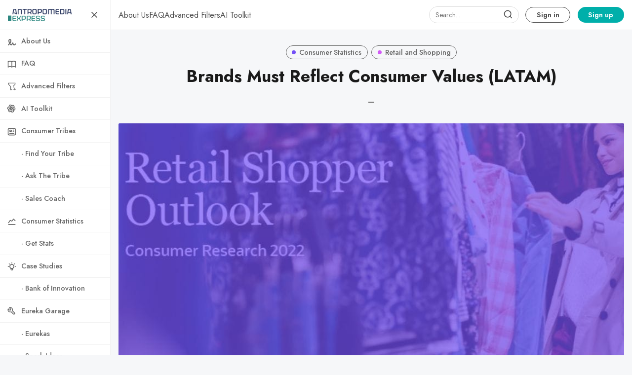

--- FILE ---
content_type: text/html; charset=utf-8
request_url: https://www.consumertribes.com/brands-values/
body_size: 10300
content:
<!DOCTYPE html>
<html lang="en" data-grid-columns="3" data-color-scheme="system">
  <head>
    <meta charset="utf-8">
    <meta http-equiv="X-UA-Compatible" content="IE=edge">

    <title>Brands Must Reflect Consumer Values (LATAM)</title>

    <meta name="HandheldFriendly" content="True" />
    <meta name="viewport" content="width=device-width, initial-scale=1.0" />


    <link rel="preload" href="https://www.consumertribes.com/assets/dist/app.min.js?v=a742524f7e" as="script">
    <link rel="preload" href="https://www.consumertribes.com/assets/dist/app.min.css?v=a742524f7e" as="style">
    <link rel="preconnect" href="https://fonts.googleapis.com">
    <link rel="preconnect" href="https://fonts.gstatic.com" crossorigin>

        <link rel="preload stylesheet" href="https://fonts.googleapis.com/css2?family=Jost:wght@300;400;500;600;700;800&display=swap"
              as="style" onload="this.onload=null;this.rel='stylesheet'" crossorigin>

        <noscript>
          <link href="https://fonts.googleapis.com/css2?family=Jost:wght@300;400;500;600;700;800&display=swap" rel="stylesheet">
        </noscript>





    <style>
      .search-box {
        border-radius: 2rem!important;
        height: 34px;
        margin: 0;
        margin-right: 0.4rem;
        box-shadow: none;
        padding: 0.5rem 0.75rem;
        display: none; 
        background: transparent!important;
      }

      .search-wrapper { 
        position: relative; 
        min-width: 32px;
        min-height: 32px;
        display: flex;
        align-items: center;
        justify-content: center;
      }
      .search-wrapper .search-icon,
      .search-wrapper .search-button { 
        color: var(--color-text-acc-2);
        position: absolute; 
      }

      .search-button {
        background: transparent!important;
        border: none!important;
        z-index: 1;
        width: 24px;
        height: 24px;
      }

      .search-button img { display: none; }

      @media only screen and (min-width: 576px) {
        .search-box { display: flex; min-width: 10rem; }
        .search-button {
          top: 5px;
          right: 16px;
        }
        .search-icon {
          top: 6px;
          right: 18px;
        }
      }
    </style>

    <script async src="https://www.consumertribes.com/assets/dist/app.min.js?v=a742524f7e"></script>

    <link rel="stylesheet" type="text/css" href="https://www.consumertribes.com/assets/dist/app.min.css?v=a742524f7e" />

    <!--cssential--><style></style><!--/cssential-->

    <script>
  // Basic Config
  let CONFIG = {
    GHOST_URL: `https://www.consumertribes.com`,
    GHOST_KEY: ``,
    GHOST_SEARCH_IN_CONTENT: false,
    GHOST_VERSION: 'v5.0', /* Ghost version */
    GHOST_SEARCH_LIMIT: 8, /* Search result limit */
    DEFAULT_VIEW_TYPE: `grid`,
    DEFAULT_GRID_COLUMNS: 3, /* Nr of columns for post cards. Possible values 2 or 3. */
    DEFAULT_COLOR_SCHEME: `Light`,
    ENABLE_COLOR_SCHEME_PICKER: true, /* Enable Color cheme picker */
    ENABLE_IMAGE_LIGHTBOX: !!`true`,
    ENABLE_SCROLL_TO_TOP: true, /* Enable Scroll Top Button */
    ENABLE_FILTER: true, /* Enable filter feature on homepage */
    ENABLE_HYPHENS: false, /* Enable hyphens */
    ENABLE_PWA: false, /* Enable PWA - Progressive Web App */
    ENABLE_STICKY_HEADER: !!`true`,
    ENABLE_MENU_AUTO_CLOSE: true, /* Auto close menu when clicking outside of it */
    DISQUS_SHORTNAME: 'antropomediaresearchpublishing', /* Replace 'biron-demo' with your disqus account shortname */
    COVE_ID: 'dfb4c7c41a1c35c3e5e273af57f499ab', /* To use Cove, replace the below id with your cove publication id*/
    OPEN_LINKS_IN_NEW_TAB: !!`true`,
  }

  // Color schemes, you can either modify the existing ones or add new ones
  const COLOR_SCHEMES = [
    {
      "id": "light",
      "name": "Light",
      "colors": {
        "primary": "var(--ghost-accent-color)",
        "secondary": "#1F2D56",
        "text": "hsl(0, 0%, 10%)",
        "text_acc_1": "hsl(0, 0%, 20%)",
        "text_acc_2": "hsl(0, 0%, 30%)",
        "text_acc_3": "hsl(0, 0%, 40%)",
        "text_reverse": "hsl(0, 0%, 90%)",
        "bg": "hsl(0, 100%, 100%)",
        "bg_body": "hsl(219,23%,97%)",
        "bg_acc_1": "hsl(0, 0%, 98%)",
        "bg_acc_2": "hsl(0, 0%, 96%)",
        "bg_acc_3": "hsl(0, 0%, 94%)",
        "bg_reverse": "hsl(0, 0%, 10%)",
        "neutral": "hsl(0, 0%, 50%)",
        "border": "hsl(0, 0%, 95%)"
      }
    },
    {
      "id": "dark",
      "name": "Dark",
      "colors": {
        "primary": "var(--ghost-accent-color)",
        "secondary": "#1F2D56",
        "text": "hsl(0, 0%, 90%)",
        "text_acc_1": "hsl(0, 0%, 80%)",
        "text_acc_2": "hsl(0, 0%, 70%)",
        "text_acc_3": "hsl(0, 0%, 60%)",
        "text_reverse": "hsl(0, 0%, 10%)",
        "bg": "hsl(0, 0%, 8%)",
        "bg_body": "hsl(0, 0%, 3%)",
        "bg_acc_1": "hsl(0, 0%, 10%)",
        "bg_acc_2": "hsl(0, 0%, 12%)",
        "bg_acc_3": "hsl(0, 0%, 15%)",
        "bg_reverse": "hsl(0, 0%, 90%)",
        "neutral": "hsl(0, 0%, 50%)",
        "border": "hsl(0, 0%, 15%)"
      }
    },
    {
      "id": "whitesmoke",
      "name": "Whitesmoke",
      "colors": {
        "primary": "var(--ghost-accent-color)",
        "secondary": "#1F2D56",
        "text": "hsl(34, 36%, 10%)",
        "text_acc_1": "hsl(34, 36%, 20%)",
        "text_acc_2": "hsl(34, 36%, 30%)",
        "text_acc_3": "hsl(34, 36%, 40%)",
        "text_reverse": "hsl(34, 36%, 90%)",
        "bg": "hsl(34, 36%, 96%)",
        "bg_body": "hsl(34, 36%, 93%)",
        "bg_acc_1": "hsl(34, 36%, 90%)",
        "bg_acc_2": "hsl(34, 36%, 88%)",
        "bg_acc_3": "hsl(34, 36%, 85%)",
        "bg_reverse": "hsl(34, 36%, 10%)",
        "neutral": "hsl(34, 36%, 50%)",
        "border": "hsl(34, 36%, 85%)"
      }
    },
    {
      "id": "midnight",
      "name": "Midnight",
      "colors": {
        "primary": "var(--ghost-accent-color)",
        "secondary": "#1F2D56",
        "text": "hsl(250, 63%, 90%)",
        "text_acc_1": "hsl(250, 63%, 85%)",
        "text_acc_2": "hsl(250, 63%, 80%)",
        "text_acc_3": "hsl(250, 63%, 75%)",
        "text_reverse": "hsl(250, 63%, 10%)",
        "bg": "hsl(250, 63%, 10%)",
        "bg_body": "hsl(250, 63%, 5%)",
        "bg_acc_1": "hsl(250, 63%, 15%)",
        "bg_acc_2": "hsl(250, 63%, 20%)",
        "bg_acc_3": "hsl(250, 63%, 25%)",
        "bg_reverse": "hsl(250, 63%, 90%)",
        "neutral": "hsl(250, 63%, 50%)",
        "border": "hsl(250, 63%, 23%)"
      }
    }
  ];
</script>

<style>
  body {
    --global-max-width: 1280px;
    --global-radius: 2px;
    --global-radius-round: 50%;
    --global-header-position: initial;
    --global-hyphens: none; /* none / auto */
    --global-menu-icons: flex;
    --global-menu-alignement: flex-start; /* flex-start / center / flex-end */
    --global-breadcrumb: none; /* none / flex */
    --global-menu-cta: flex; /* none / flex */
  }
</style>

    <script>
  // Dark/Light Theme Handling
  let preferredTheme; 
  if (CONFIG.DEFAULT_COLOR_SCHEME.toLowerCase() === 'system') {
    const preferredColorScheme = 
    ( window.matchMedia 
      && window.matchMedia('(prefers-color-scheme: dark)').matches
    ) 
    ? 'dark' 
    : 'light'
    preferredTheme = localStorage.getItem('USER_COLOR_SCHEME') || preferredColorScheme;
  } else {
    preferredTheme = localStorage.getItem('USER_COLOR_SCHEME') || CONFIG.DEFAULT_COLOR_SCHEME.toLowerCase();
  }
  document.documentElement.setAttribute('data-color-scheme', preferredTheme);

  // Grid/List View Handling
  let preferredView = localStorage.getItem('USER_VIEW_TYPE') || CONFIG.DEFAULT_VIEW_TYPE;
  document.documentElement.setAttribute('data-view-type', preferredView);

  // Grid columns setting
  document.documentElement.setAttribute('data-grid-columns', CONFIG.DEFAULT_GRID_COLUMNS);

  // =========================
  // Set Hyphens property
  // =========================
  const root = document.documentElement;
  if (CONFIG.ENABLE_HYPHENS) {
    root.style.setProperty('--global-hyphens', 'auto')
  }

  // =========================
  // Set Hyphens property
  // =========================
  if (CONFIG.ENABLE_STICKY_HEADER) {
    //root.style.setProperty('--global-header-position', 'sticky');
    document.documentElement.setAttribute('data-header', 'sticky');
  }
  
  // Global values needed
  const GLOBAL = {
    CURRENT_PAGE: parseInt(''),
    NEXT_PAGE: parseInt(''),
    NEXT_PAGE_LINK: '',
    MAX_PAGES: parseInt(''), 
    LAST_PAGE: `` === `` ? true : false,
    POSTS_PER_PAGE: parseInt('12'),
    ADD_BOOKMARK_MSG: `Saved!`,
    REMOVE_BOOKMARK_MSG: `Removed!`,
    API: ''
  }

  // Set Themes
  let style = document.createElement('style');
  style.innerHTML = `
    ${COLOR_SCHEMES.map(function(theme) { 
      return `
        html[data-color-scheme="${theme.id}"], button[data-color-scheme="${theme.id}"] {
          --color-primary: ${theme.colors.primary};
          --color-secondary: ${theme.colors.secondary};

          --color-text: ${theme.colors.text};
          --color-text-acc-1: ${theme.colors.text_acc_1};
          --color-text-acc-2: ${theme.colors.text_acc_2};
          --color-text-acc-3: ${theme.colors.text_acc_3};
          --color-text-reverse: ${theme.colors.text_reverse};

          --color-bg-body: ${theme.colors.bg_body};  
          --color-bg: ${theme.colors.bg}; 
          --color-bg-acc-1: ${theme.colors.bg_acc_1}; 
          --color-bg-acc-2: ${theme.colors.bg_acc_2}; 
          --color-bg-acc-3: ${theme.colors.bg_acc_3}; 
          --color-bg-reverse: ${theme.colors.bg_reverse};

          --color-neutral: ${theme.colors.neutral}; 
          --color-border: ${theme.colors.border};
        }
        .btn-theme-toggle{display: none}
      `.replace(/\s+/g,'');
    }).join(' ')}
  `
  document.getElementsByTagName('head')[0].appendChild(style);
</script>
    <link rel="icon" href="https://www.consumertribes.com/content/images/size/w256h256/2024/03/Favicon-Metatargeter_V2-7.png" type="image/png">
    <link rel="canonical" href="https://www.consumertribes.com/brands-values/">
    <meta name="referrer" content="no-referrer-when-downgrade">
    
    <meta property="og:site_name" content="Antropomedia Express: Consumer Tribes">
    <meta property="og:type" content="article">
    <meta property="og:title" content="Brands Must Reflect Consumer Values (LATAM)">
    <meta property="og:description" content="The Encyclopedia of Consumer Tribes.">
    <meta property="og:url" content="https://www.consumertribes.com/brands-values/">
    <meta property="og:image" content="https://www.consumertribes.com/content/images/2023/12/BRANDS-AND-VALUES.jpg">
    <meta property="article:published_time" content="2023-12-08T02:04:08.000Z">
    <meta property="article:modified_time" content="2023-12-08T02:04:08.000Z">
    <meta property="article:tag" content="Consumer Statistics">
    <meta property="article:tag" content="Retail and Shopping">
    
    <meta property="article:publisher" content="https://www.facebook.com/antropomedia">
    <meta name="twitter:card" content="summary_large_image">
    <meta name="twitter:title" content="Brands Must Reflect Consumer Values (LATAM)">
    <meta name="twitter:description" content="The Encyclopedia of Consumer Tribes.">
    <meta name="twitter:url" content="https://www.consumertribes.com/brands-values/">
    <meta name="twitter:image" content="https://www.consumertribes.com/content/images/2023/12/BRANDS-AND-VALUES.jpg">
    <meta name="twitter:label1" content="Written by">
    <meta name="twitter:data1" content="Eureka">
    <meta name="twitter:label2" content="Filed under">
    <meta name="twitter:data2" content="Consumer Statistics, Retail and Shopping">
    <meta name="twitter:site" content="@antropomedia">
    <meta property="og:image:width" content="921">
    <meta property="og:image:height" content="582">
    
    <script type="application/ld+json">
{
    "@context": "https://schema.org",
    "@type": "Article",
    "publisher": {
        "@type": "Organization",
        "name": "Antropomedia Express: Consumer Tribes",
        "url": "https://www.consumertribes.com/",
        "logo": {
            "@type": "ImageObject",
            "url": "https://www.consumertribes.com/content/images/2024/03/AExpressBanner.png"
        }
    },
    "author": {
        "@type": "Person",
        "name": "Eureka",
        "image": {
            "@type": "ImageObject",
            "url": "https://www.consumertribes.com/content/images/2025/04/ChatGPT-Image-24-abr-2025--03_01_28.png",
            "width": 1024,
            "height": 1024
        },
        "url": "https://www.consumertribes.com/author/eureka/",
        "sameAs": []
    },
    "headline": "Brands Must Reflect Consumer Values (LATAM)",
    "url": "https://www.consumertribes.com/brands-values/",
    "datePublished": "2023-12-08T02:04:08.000Z",
    "dateModified": "2023-12-08T02:04:08.000Z",
    "image": {
        "@type": "ImageObject",
        "url": "https://www.consumertribes.com/content/images/2023/12/BRANDS-AND-VALUES.jpg",
        "width": 921,
        "height": 582
    },
    "keywords": "Consumer Statistics, Retail and Shopping",
    "mainEntityOfPage": "https://www.consumertribes.com/brands-values/"
}
    </script>

    <meta name="generator" content="Ghost 6.13">
    <link rel="alternate" type="application/rss+xml" title="Antropomedia Express: Consumer Tribes" href="https://www.consumertribes.com/rss/">
    <script defer src="https://cdn.jsdelivr.net/ghost/portal@~2.56/umd/portal.min.js" data-i18n="true" data-ghost="https://www.consumertribes.com/" data-key="dbd299e64fc86713f00fddec4b" data-api="https://antropomediaexpress.ghost.io/ghost/api/content/" data-locale="en" crossorigin="anonymous"></script><style id="gh-members-styles">.gh-post-upgrade-cta-content,
.gh-post-upgrade-cta {
    display: flex;
    flex-direction: column;
    align-items: center;
    font-family: -apple-system, BlinkMacSystemFont, 'Segoe UI', Roboto, Oxygen, Ubuntu, Cantarell, 'Open Sans', 'Helvetica Neue', sans-serif;
    text-align: center;
    width: 100%;
    color: #ffffff;
    font-size: 16px;
}

.gh-post-upgrade-cta-content {
    border-radius: 8px;
    padding: 40px 4vw;
}

.gh-post-upgrade-cta h2 {
    color: #ffffff;
    font-size: 28px;
    letter-spacing: -0.2px;
    margin: 0;
    padding: 0;
}

.gh-post-upgrade-cta p {
    margin: 20px 0 0;
    padding: 0;
}

.gh-post-upgrade-cta small {
    font-size: 16px;
    letter-spacing: -0.2px;
}

.gh-post-upgrade-cta a {
    color: #ffffff;
    cursor: pointer;
    font-weight: 500;
    box-shadow: none;
    text-decoration: underline;
}

.gh-post-upgrade-cta a:hover {
    color: #ffffff;
    opacity: 0.8;
    box-shadow: none;
    text-decoration: underline;
}

.gh-post-upgrade-cta a.gh-btn {
    display: block;
    background: #ffffff;
    text-decoration: none;
    margin: 28px 0 0;
    padding: 8px 18px;
    border-radius: 4px;
    font-size: 16px;
    font-weight: 600;
}

.gh-post-upgrade-cta a.gh-btn:hover {
    opacity: 0.92;
}</style><script async src="https://js.stripe.com/v3/"></script>
    <script defer src="https://cdn.jsdelivr.net/ghost/sodo-search@~1.8/umd/sodo-search.min.js" data-key="dbd299e64fc86713f00fddec4b" data-styles="https://cdn.jsdelivr.net/ghost/sodo-search@~1.8/umd/main.css" data-sodo-search="https://antropomediaexpress.ghost.io/" data-locale="en" crossorigin="anonymous"></script>
    
    <link href="https://www.consumertribes.com/webmentions/receive/" rel="webmention">
    <script defer src="/public/cards.min.js?v=a742524f7e"></script>
    <link rel="stylesheet" type="text/css" href="/public/cards.min.css?v=a742524f7e">
    <script defer src="/public/comment-counts.min.js?v=a742524f7e" data-ghost-comments-counts-api="https://www.consumertribes.com/members/api/comments/counts/"></script>
    <script defer src="/public/member-attribution.min.js?v=a742524f7e"></script>
    <script defer src="/public/ghost-stats.min.js?v=a742524f7e" data-stringify-payload="false" data-datasource="analytics_events" data-storage="localStorage" data-host="https://www.consumertribes.com/.ghost/analytics/api/v1/page_hit"  tb_site_uuid="65dad0a9-c74c-4544-868c-6c2b7ee16777" tb_post_uuid="f1dcd740-0542-4d00-a31c-dec89528b4d6" tb_post_type="post" tb_member_uuid="undefined" tb_member_status="undefined"></script><style>:root {--ghost-accent-color: #00AFAA;}</style>
    <!-- Google tag (gtag.js) -->
<script async src="https://www.googletagmanager.com/gtag/js?id=G-4977F0TDHG"></script>
<script>
  window.dataLayer = window.dataLayer || [];
  function gtag(){dataLayer.push(arguments);}
  gtag('js', new Date());

  gtag('config', 'G-4977F0TDHG');
</script>

<!-- Meta Pixel Code -->
<script>
!function(f,b,e,v,n,t,s)
{if(f.fbq)return;n=f.fbq=function(){n.callMethod?
n.callMethod.apply(n,arguments):n.queue.push(arguments)};
if(!f._fbq)f._fbq=n;n.push=n;n.loaded=!0;n.version='2.0';
n.queue=[];t=b.createElement(e);t.async=!0;
t.src=v;s=b.getElementsByTagName(e)[0];
s.parentNode.insertBefore(t,s)}(window, document,'script',
'https://connect.facebook.net/en_US/fbevents.js');
fbq('init', '3500300626904713');
fbq('track', 'PageView');
</script>
<noscript><img height="1" width="1" style="display:none"
src="https://www.facebook.com/tr?id=3500300626904713&ev=PageView&noscript=1"
/></noscript>
<!-- End Meta Pixel Code -->
  </head>
  <body class="post-template tag-consumer-stats tag-retail-and-shopping">
      <header class="header">
  <div class="container">
    <div class="row">
      <div class="col-xs-12 header__left flex items-center">
<a class="header__brand" href="https://www.consumertribes.com">            <img class="header__logo"
              src="/content/images/size/w300/2024/03/AExpressBanner.png"
              alt="Antropomedia Express: Consumer Tribes"/>
</a>
        <div class="flex-1"></div>



        <button class="header__menu--toggle flex-cc js-menu-toggle" tabindex="0"
          type="button" title="Menu" aria-label="Menu">
          <i class="icon icon-menu icon--sm ">
  <svg class="icon__svg">
    <use xlink:href="https://www.consumertribes.com/assets/icons/feather-sprite.svg?v=a742524f7e#menu"></use>
  </svg>
</i>          <i class="icon icon-x icon--sm ">
  <svg class="icon__svg">
    <use xlink:href="https://www.consumertribes.com/assets/icons/feather-sprite.svg?v=a742524f7e#x"></use>
  </svg>
</i>        </button>
      </div>

      <div class="col-md-6 col-lg-8 header__center middle-xs flex-1" tabindex="0">
        <ul class="nav" role="menu">
    <li class="nav-about-us" data-test="" role="menuitem">
      <a href="https://www.consumertribes.com/about-us/">
        <span>About Us</span>
      </a>
    </li>
    <li class="nav-faq" data-test="" role="menuitem">
      <a href="https://www.consumertribes.com/faq/">
        <span>FAQ</span>
      </a>
    </li>
    <li class="nav-advanced-filters" data-test="" role="menuitem">
      <a href="https://www.consumertribes.com/research/">
        <span>Advanced Filters</span>
      </a>
    </li>
    <li class="nav-ai-toolkit" data-test="" role="menuitem">
      <a href="https://www.consumertribes.com/ai-toolkit/">
        <span>AI Toolkit</span>
      </a>
    </li>
</ul>
      </div>



      <div class="col-xs col-md-12 col-lg-4 header__right items-center content-end">
        <div class="search-wrapper">
          <input class="search-box"/>
          <button class="search-button"></button>
          <i class="icon icon-search icon--sm search-icon">
  <svg class="icon__svg">
    <use xlink:href="https://www.consumertribes.com/assets/icons/feather-sprite.svg?v=a742524f7e#search"></use>
  </svg>
</i>        </div>

        
            <a class="signin-link" href="/signin/">Sign in</a>
            <a class="signup-link header-cta" href="/membership/">Sign up</a>
          
          <button class="header__user flex-cc m-l-sm js-member-btn non-member"
              title="Menu"
              aria-label="Menu">
              <i class="icon icon-user icon--sm ">
  <svg class="icon__svg">
    <use xlink:href="https://www.consumertribes.com/assets/icons/feather-sprite.svg?v=a742524f7e#user"></use>
  </svg>
</i>          </button>
          <div class="user-menu js-user-menu">
    <a class="signup-link" href="/signup/" tabindex="0"
      title="Sign up" aria-label="Sign up">
      <i class="icon icon-arrow-up-right icon--xs ">
  <svg class="icon__svg">
    <use xlink:href="https://www.consumertribes.com/assets/icons/feather-sprite.svg?v=a742524f7e#arrow-up-right"></use>
  </svg>
</i>Sign up
    </a>
    <a class="signin-link" href="/signin/" tabindex="0"
      title="Sign in" aria-label="Sign in">
      <i class="icon icon-log-in icon--xs ">
  <svg class="icon__svg">
    <use xlink:href="https://www.consumertribes.com/assets/icons/feather-sprite.svg?v=a742524f7e#log-in"></use>
  </svg>
</i>Sign in
    </a>
</div>      </div>
    </div>
  </div>
</header>

      <nav class="menu js-menu">
  <ul class="nav" role="menu">
    <li class="nav-about-us" data-test="" role="menuitem">
      <a href="https://www.consumertribes.com/about-us/">
          <i class="icon icon-about-us icon--sm">
  <svg class="icon__svg">
    <use xlink:href="https://www.consumertribes.com/assets/icons/menu-icons.svg?v=a742524f7e#about-us"></use>
  </svg>
</i>        <span>About Us</span>
      </a>
    </li>
    <li class="nav-faq" data-test="" role="menuitem">
      <a href="https://www.consumertribes.com/faq/">
          <i class="icon icon-faq icon--sm">
  <svg class="icon__svg">
    <use xlink:href="https://www.consumertribes.com/assets/icons/menu-icons.svg?v=a742524f7e#faq"></use>
  </svg>
</i>        <span>FAQ</span>
      </a>
    </li>
    <li class="nav-advanced-filters" data-test="" role="menuitem">
      <a href="https://www.consumertribes.com/research/">
          <i class="icon icon-advanced-filters icon--sm">
  <svg class="icon__svg">
    <use xlink:href="https://www.consumertribes.com/assets/icons/menu-icons.svg?v=a742524f7e#advanced-filters"></use>
  </svg>
</i>        <span>Advanced Filters</span>
      </a>
    </li>
    <li class="nav-ai-toolkit" data-test="" role="menuitem">
      <a href="https://www.consumertribes.com/ai-toolkit/">
          <i class="icon icon-ai-toolkit icon--sm">
  <svg class="icon__svg">
    <use xlink:href="https://www.consumertribes.com/assets/icons/menu-icons.svg?v=a742524f7e#ai-toolkit"></use>
  </svg>
</i>        <span>AI Toolkit</span>
      </a>
    </li>
</ul>

    <ul class="nav" role="menu">
    <li class="nav-consumer-tribes" data-test="" role="menuitem">
      <a href="https://www.consumertribes.com/tag/consumer-tribes/">
          <i class="icon icon-consumer-tribes icon--sm">
  <svg class="icon__svg">
    <use xlink:href="https://www.consumertribes.com/assets/icons/menu-icons.svg?v=a742524f7e#consumer-tribes"></use>
  </svg>
</i>        <span>Consumer Tribes</span>
      </a>
    </li>
    <li class="nav-find-your-tribe" data-test="" role="menuitem">
      <a href="https://www.consumertribes.com/find-your-tribe/">
          <i class="icon icon-find-your-tribe icon--sm">
  <svg class="icon__svg">
    <use xlink:href="https://www.consumertribes.com/assets/icons/menu-icons.svg?v=a742524f7e#find-your-tribe"></use>
  </svg>
</i>        <span>  - Find Your Tribe</span>
      </a>
    </li>
    <li class="nav-ask-the-tribe" data-test="" role="menuitem">
      <a href="https://www.consumertribes.com/ask-the-tribe/">
          <i class="icon icon-ask-the-tribe icon--sm">
  <svg class="icon__svg">
    <use xlink:href="https://www.consumertribes.com/assets/icons/menu-icons.svg?v=a742524f7e#ask-the-tribe"></use>
  </svg>
</i>        <span>  - Ask The Tribe</span>
      </a>
    </li>
    <li class="nav-sales-coach" data-test="" role="menuitem">
      <a href="https://www.consumertribes.com/sales-coach/">
          <i class="icon icon-sales-coach icon--sm">
  <svg class="icon__svg">
    <use xlink:href="https://www.consumertribes.com/assets/icons/menu-icons.svg?v=a742524f7e#sales-coach"></use>
  </svg>
</i>        <span>  - Sales Coach</span>
      </a>
    </li>
    <li class="nav-consumer-statistics" data-test="" role="menuitem">
      <a href="https://www.consumertribes.com/tag/consumer-stats/">
          <i class="icon icon-consumer-statistics icon--sm">
  <svg class="icon__svg">
    <use xlink:href="https://www.consumertribes.com/assets/icons/menu-icons.svg?v=a742524f7e#consumer-statistics"></use>
  </svg>
</i>        <span>Consumer Statistics</span>
      </a>
    </li>
    <li class="nav-get-stats" data-test="" role="menuitem">
      <a href="https://www.consumertribes.com/get-stats/">
          <i class="icon icon-get-stats icon--sm">
  <svg class="icon__svg">
    <use xlink:href="https://www.consumertribes.com/assets/icons/menu-icons.svg?v=a742524f7e#get-stats"></use>
  </svg>
</i>        <span>  - Get Stats</span>
      </a>
    </li>
    <li class="nav-case-studies" data-test="" role="menuitem">
      <a href="https://www.consumertribes.com/tag/case-studies/">
          <i class="icon icon-case-studies icon--sm">
  <svg class="icon__svg">
    <use xlink:href="https://www.consumertribes.com/assets/icons/menu-icons.svg?v=a742524f7e#case-studies"></use>
  </svg>
</i>        <span>Case Studies</span>
      </a>
    </li>
    <li class="nav-bank-of-innovation" data-test="" role="menuitem">
      <a href="https://www.consumertribes.com/bank-of-innovation/">
          <i class="icon icon-bank-of-innovation icon--sm">
  <svg class="icon__svg">
    <use xlink:href="https://www.consumertribes.com/assets/icons/menu-icons.svg?v=a742524f7e#bank-of-innovation"></use>
  </svg>
</i>        <span>  - Bank of Innovation</span>
      </a>
    </li>
    <li class="nav-eureka-garage" data-test="" role="menuitem">
      <a href="https://www.consumertribes.com/eureka-garage/">
          <i class="icon icon-eureka-garage icon--sm">
  <svg class="icon__svg">
    <use xlink:href="https://www.consumertribes.com/assets/icons/menu-icons.svg?v=a742524f7e#eureka-garage"></use>
  </svg>
</i>        <span>Eureka Garage</span>
      </a>
    </li>
    <li class="nav-eurekas" data-test="" role="menuitem">
      <a href="https://www.consumertribes.com/tag/eurekas/">
          <i class="icon icon-eurekas icon--sm">
  <svg class="icon__svg">
    <use xlink:href="https://www.consumertribes.com/assets/icons/menu-icons.svg?v=a742524f7e#eurekas"></use>
  </svg>
</i>        <span>  - Eurekas</span>
      </a>
    </li>
    <li class="nav-spark-ideas" data-test="" role="menuitem">
      <a href="https://www.consumertribes.com/spark-ideas/">
          <i class="icon icon-spark-ideas icon--sm">
  <svg class="icon__svg">
    <use xlink:href="https://www.consumertribes.com/assets/icons/menu-icons.svg?v=a742524f7e#spark-ideas"></use>
  </svg>
</i>        <span>  - Spark Ideas</span>
      </a>
    </li>
    <li class="nav-consumer-tactics" data-test="" role="menuitem">
      <a href="https://www.consumertribes.com/tag/consumer-tactics/">
          <i class="icon icon-consumer-tactics icon--sm">
  <svg class="icon__svg">
    <use xlink:href="https://www.consumertribes.com/assets/icons/menu-icons.svg?v=a742524f7e#consumer-tactics"></use>
  </svg>
</i>        <span>Consumer Tactics</span>
      </a>
    </li>
    <li class="nav-basic-human-needs" data-test="" role="menuitem">
      <a href="https://www.consumertribes.com/tag/human-needs/">
          <i class="icon icon-basic-human-needs icon--sm">
  <svg class="icon__svg">
    <use xlink:href="https://www.consumertribes.com/assets/icons/menu-icons.svg?v=a742524f7e#basic-human-needs"></use>
  </svg>
</i>        <span>Basic Human Needs</span>
      </a>
    </li>
    <li class="nav-contact" data-test="" role="menuitem">
      <a href="https://www.consumertribes.com/contact/">
          <i class="icon icon-contact icon--sm">
  <svg class="icon__svg">
    <use xlink:href="https://www.consumertribes.com/assets/icons/menu-icons.svg?v=a742524f7e#contact"></use>
  </svg>
</i>        <span>Contact</span>
      </a>
    </li>
</ul>
  
  <span class="flex-1"></span>

      <div class="p">
    <div class="menu-cta">
        <img class="lazyload menu-cta__icon"
          data-src="/content/images/size/w100/2024/03/Favicon-Metatargeter_V2-7.png"
          src="/content/images/size/w30/2024/03/Favicon-Metatargeter_V2-7.png"
          alt="Antropomedia Express: Consumer Tribes"/>
      <div class="menu-cta__headline">Sign up to see more content.</div>
      <a class="btn btn--xs btn--dark" href="/signup/">Sign up</a>
    </div>
  </div>

  <a href="/bookmarks/" class="btn-toggle btn-bookmarks" tabindex="0"
      title="Bookmarks" aria-label="Bookmarks">
    <span class="btn-toggle-icons">
      <i class="icon icon-bookmark icon--xs ">
  <svg class="icon__svg">
    <use xlink:href="https://www.consumertribes.com/assets/icons/feather-sprite.svg?v=a742524f7e#bookmark"></use>
  </svg>
</i>    </span>
    <span>Bookmarks</span>
  </a>


  <button class="btn-toggle btn-theme-toggle js-theme-toggle" tabindex="0" 
    title="Theme color scheme" aria-label="Theme color scheme">
    <span class="btn-toggle-icons">
      <i class="icon icon-settings icon--xs ">
  <svg class="icon__svg">
    <use xlink:href="https://www.consumertribes.com/assets/icons/feather-sprite.svg?v=a742524f7e#settings"></use>
  </svg>
</i>    </span>
    <span>Theme</span>
  </button>

  <div class="color-scheme-picker js-color-scheme-picker">
</div>

<template class="js-color-scheme-template">
  <button class="color-scheme w-100 js-color-scheme" data-color-scheme="">
    <span class="color-scheme__name flex-1 text-left"></span>
    <span class="color-scheme__color bg-primary"></span>
    <span class="color-scheme__color bg-secondary"></span>
    <span class="color-scheme__color bg-default"></span>
    <span class="color-scheme__color bg-text"></span>
  </button>
</template>

</nav>
    <main class="main">
      
  <div class="container wrapper wrapper-1080">
      <div class="hero">
      <ul class="breadcrumb">
	<li class="breadcrumb-item"><a href="https://www.consumertribes.com">Home</a></li>
    <li class="breadcrumb-item"><a href="/tag/consumer-stats/">Consumer Statistics</a></li>
  <li class="breadcrumb-item breadcrumb-item-current">Brands Must Reflect Consumer Values (LATAM)</li>
</ul>
  <div class="hero__content flex flex-col flex-cc m-b-lg">
      <div class="tag-list flex flex-wrap m-b-sm">
          <a class="tag-consumer-stats tag-list__item has-accent flex flex-cc"
            href="/tag/consumer-stats/" title="Consumer Statistics" aria-label="Consumer Statistics">
              <span class="tag-list__item--accent" style="background-color: #7450F7"></span>
            Consumer Statistics
          </a>
          <a class="tag-retail-and-shopping tag-list__item m-l-sm has-accent flex flex-cc"
            href="/tag/retail-and-shopping/" title="Retail and Shopping" aria-label="Retail and Shopping">
              <span class="tag-list__item--accent" style="background-color: #D25CF7"></span>
            Retail and Shopping
          </a>
      </div>

    <h1 class="hero__title text-center">Brands Must Reflect Consumer Values (LATAM)</h1>


      <div class="hero__post-info flex flex-cc text-acc-3 fw-500">
        <span class="m-l-sm m-r-sm">&mdash;</span>
      </div>

  </div>

    <div class="hero__media wide">
      <figure class="hero__figure">
        <img
          class="lazyload hero__img"
          data-srcset="/content/images/size/w300/2023/12/BRANDS-AND-VALUES.jpg 300w,
                  /content/images/size/w600/2023/12/BRANDS-AND-VALUES.jpg 600w,
                  /content/images/size/w1000/2023/12/BRANDS-AND-VALUES.jpg 1000w,
                  /content/images/size/w2000/2023/12/BRANDS-AND-VALUES.jpg 2000w"
          srcset="[data-uri]"
          data-sizes="auto"
          data-src="/content/images/size/w300/2023/12/BRANDS-AND-VALUES.jpg"
          src="/content/images/size/w100/2023/12/BRANDS-AND-VALUES.jpg"
          alt="Brands Must Reflect Consumer Values (LATAM)"
        />
      </figure>
    </div>
</div>

    <div class="row">
      <div class="col-xs-12 col-lg-8 col-lg-offset-2">
        <article class="post tag-consumer-stats tag-retail-and-shopping content-wrap post-access-members no-overflow">
          <div class="content">
              <div class="post-sneak-peek fading">
  
</div>

<div class="post-access-cta p-lg text-center members">
  <h3>Read the full story</h3>
    <p class="text-acc-3">
    Upgrade your plan to read the full story and get access to more content.
    </p>
  <a class="btn btn--brand btn--rounded m-b" href="/signup/">Subscribe</a>
  <div class="small">Already have an account? <a class="post-access-alt" href="/signin/">Sign in</a></div>
</div>
          </div>
        </article>


      </div>
    </div>
  </div>

  <div class="container wrapper">
        <div class="related-posts m-t-lg">
      <div class="section__title m-b">You might also find interesting</div>

      <div class="row post-feed">
          <div class="col-xs-12 col-md-6 col-lg-4 m-b-lg">
            <article class="card post-card post tag-consumer-stats tag-luxury h-100 js-post-card">


  <div class="post-card__content">
      <div class="tag-list flex flex-wrap m-b-sm">
          <a class="tag-consumer-stats tag-list__item m-r-sm has-accent flex flex-cc"
            href="/tag/consumer-stats/" aria-label="Consumer Statistics">
            <span class="tag-list__item--accent" style="background-color: #7450F7"></span>Consumer Statistics
          </a>
          <a class="tag-luxury tag-list__item m-r-sm has-accent flex flex-cc"
            href="/tag/luxury/" aria-label="Luxury">
            <span class="tag-list__item--accent" style="background-color: #66E7C1"></span>Luxury
          </a>
      </div>

    <h2 class="post-card__title">
      <a href="/younger-generations-want-to-be-super-rich/" aria-label="Younger Generations Want To Be Super Rich">Younger Generations Want To Be Super Rich</a>
    </h2>

    <div class="post-card__details flex items-center m-b">
      <span class="visibility m-r">members</span>
    </div>

    <div class="post-card__exc m-b">
        Europe
    </div>

    <div class="flex-1"></div>

    <div class="post-card__ftr">

      <div class="author-mini flex items-center">
          <a href="/author/eureka/" class="author-mini__item has-img  nr-1"
            title="Eureka" aria-label="Eureka">
            <span class="author-mini__tooltip">Eureka</span>
              <img
                class="lazyload author-mini__img"
                data-sizes="auto"
                data-src="/content/images/size/w100/2025/04/ChatGPT-Image-24-abr-2025--03_01_28.png"
                src="/content/images/size/w30/2025/04/ChatGPT-Image-24-abr-2025--03_01_28.png"
                alt="Eureka"
              />
          </a>
      </div>
    </div>
  </div>

</article>
          </div>
          <div class="col-xs-12 col-md-6 col-lg-4 m-b-lg">
            <article class="card post-card post tag-consumer-stats tag-leisure h-100 js-post-card">


  <div class="post-card__content">
      <div class="tag-list flex flex-wrap m-b-sm">
          <a class="tag-consumer-stats tag-list__item m-r-sm has-accent flex flex-cc"
            href="/tag/consumer-stats/" aria-label="Consumer Statistics">
            <span class="tag-list__item--accent" style="background-color: #7450F7"></span>Consumer Statistics
          </a>
          <a class="tag-leisure tag-list__item m-r-sm has-accent flex flex-cc"
            href="/tag/leisure/" aria-label="Sports and Games">
            <span class="tag-list__item--accent" style="background-color: #B37D94"></span>Sports and Games
          </a>
      </div>

    <h2 class="post-card__title">
      <a href="/in-game-ads-drive-discovery-and-sales-for-nearly-half-of-us-gamers/" aria-label="In-Game Ads Drive Discovery  and Sales for Nearly Half of US Gamers">In-Game Ads Drive Discovery  and Sales for Nearly Half of US Gamers</a>
    </h2>

    <div class="post-card__details flex items-center m-b">
      <span class="visibility m-r">members</span>
    </div>

    <div class="post-card__exc m-b">
        North America
    </div>

    <div class="flex-1"></div>

    <div class="post-card__ftr">

      <div class="author-mini flex items-center">
          <a href="/author/eureka/" class="author-mini__item has-img  nr-1"
            title="Eureka" aria-label="Eureka">
            <span class="author-mini__tooltip">Eureka</span>
              <img
                class="lazyload author-mini__img"
                data-sizes="auto"
                data-src="/content/images/size/w100/2025/04/ChatGPT-Image-24-abr-2025--03_01_28.png"
                src="/content/images/size/w30/2025/04/ChatGPT-Image-24-abr-2025--03_01_28.png"
                alt="Eureka"
              />
          </a>
      </div>
    </div>
  </div>

</article>
          </div>
          <div class="col-xs-12 col-md-6 col-lg-4 m-b-lg">
            <article class="card post-card post tag-consumer-stats tag-technology tag-health-wellbeing h-100 js-post-card">


  <div class="post-card__content">
      <div class="tag-list flex flex-wrap m-b-sm">
          <a class="tag-consumer-stats tag-list__item m-r-sm has-accent flex flex-cc"
            href="/tag/consumer-stats/" aria-label="Consumer Statistics">
            <span class="tag-list__item--accent" style="background-color: #7450F7"></span>Consumer Statistics
          </a>
          <a class="tag-technology tag-list__item m-r-sm has-accent flex flex-cc"
            href="/tag/technology/" aria-label="Technology">
            <span class="tag-list__item--accent" style="background-color: #FCA719"></span>Technology
          </a>
          <a class="tag-health-wellbeing tag-list__item m-r-sm has-accent flex flex-cc"
            href="/tag/health-wellbeing/" aria-label="Health &amp; Wellbeing">
            <span class="tag-list__item--accent" style="background-color: #38571a"></span>Health &amp; Wellbeing
          </a>
      </div>

    <h2 class="post-card__title">
      <a href="/88-days-a-year-lost-to-screens/" aria-label="88 Days a Year Lost to Screens">88 Days a Year Lost to Screens</a>
    </h2>

    <div class="post-card__details flex items-center m-b">
      <span class="visibility m-r">members</span>
    </div>

    <div class="post-card__exc m-b">
        Global
    </div>

    <div class="flex-1"></div>

    <div class="post-card__ftr">

      <div class="author-mini flex items-center">
          <a href="/author/eureka/" class="author-mini__item has-img  nr-1"
            title="Eureka" aria-label="Eureka">
            <span class="author-mini__tooltip">Eureka</span>
              <img
                class="lazyload author-mini__img"
                data-sizes="auto"
                data-src="/content/images/size/w100/2025/04/ChatGPT-Image-24-abr-2025--03_01_28.png"
                src="/content/images/size/w30/2025/04/ChatGPT-Image-24-abr-2025--03_01_28.png"
                alt="Eureka"
              />
          </a>
      </div>
    </div>
  </div>

</article>
          </div>
      </div>
    </div>
  </div>

    </main>

      <footer class="footer">
  <div class="container wrapper">
      <div class="footer__sub p-t-xl p-b-xl border-bottom-1">
        <div class="row">
          <div class="col-xs-12 col-md-6 footer__sub-text">
            <span class="m-b-0">Ready to get started now?</span>
            <div>Subscribe to get access to more content or contact us if you have any questions.</div>
          </div>
          <div class="col-xs-12 col-md-6">
            <div class="flex footer__sub-action">
              <a href="/membership/" class="btn btn--brand btn--rounded m-r">Subscribe</a>
              <a href="/contact/" class="btn btn--bordered btn--rounded">Contact us</a>
            </div>
          </div>
        </div>
      </div>

    <div class="footer__top p-t-lg p-b border-bottom-1 text-acc-1">
      <div class="row">
        <div class="col-xs-12 col-md-4 m-b-sm">
          <div class="footer__title">Antropomedia Express: Consumer Tribes</div>
          <div class="m-b text-acc-3">The Encyclopedia of Consumer Tribes.</div>
          <div class="social flex">
    <a class="social__item"
      href="https://www.facebook.com/antropomedia" target="_blank" title="Facebook"
      aria-label="Facebook" rel="noreferrer">
      <i class="icon icon-facebook icon--sm ">
  <svg class="icon__svg">
    <use xlink:href="https://www.consumertribes.com/assets/icons/feather-sprite.svg?v=a742524f7e#facebook"></use>
  </svg>
</i>    </a>
    <a class="social__item"
      href="https://twitter.com/Antropomedia" target="_blank" title="Twitter"
      aria-label="Twitter" rel="noreferrer">
      <i class="icon icon-twitter-x icon--sm">
  <svg class="icon__svg">
    <use xlink:href="https://www.consumertribes.com/assets/icons/menu-icons.svg?v=a742524f7e#twitter-x"></use>
  </svg>
</i>    </a>
  <a class="social__item"
     href="https://www.instagram.com/antropomedia/" target="_blank" title="Instagram"
     aria-label="Instagram" rel="noreferrer">
    <i class="icon icon-instagram icon--sm ">
  <svg class="icon__svg">
    <use xlink:href="https://www.consumertribes.com/assets/icons/feather-sprite.svg?v=a742524f7e#instagram"></use>
  </svg>
</i>  </a>
  <a class="social__item"
     href="https://www.linkedin.com/company/antropomedia/" target="_blank" title="Linkedin"
     aria-label="Linkedin" rel="noreferrer">
    <i class="icon icon-linkedin icon--sm ">
  <svg class="icon__svg">
    <use xlink:href="https://www.consumertribes.com/assets/icons/feather-sprite.svg?v=a742524f7e#linkedin"></use>
  </svg>
</i>  </a>
<a class="social__item"
     href="/rss" target="_blank" title="RSS"
     aria-label="RSS" rel="noreferrer">
    <i class="icon icon-rss icon--sm ">
  <svg class="icon__svg">
    <use xlink:href="https://www.consumertribes.com/assets/icons/feather-sprite.svg?v=a742524f7e#rss"></use>
  </svg>
</i>  </a>
</div>
        </div>
        <div class="col-xs-12 col-md-2 m-b-sm">
        </div>
        <div class="col-xs-12 col-md-2 m-b-sm">
          <div class="footer__title">Navigation</div>
          <ul class="nav" role="menu">
    <li class="nav-about-us" data-test="" role="menuitem">
      <a href="https://www.consumertribes.com/about-us/">
        <span>About Us</span>
      </a>
    </li>
    <li class="nav-faq" data-test="" role="menuitem">
      <a href="https://www.consumertribes.com/faq/">
        <span>FAQ</span>
      </a>
    </li>
    <li class="nav-advanced-filters" data-test="" role="menuitem">
      <a href="https://www.consumertribes.com/research/">
        <span>Advanced Filters</span>
      </a>
    </li>
    <li class="nav-ai-toolkit" data-test="" role="menuitem">
      <a href="https://www.consumertribes.com/ai-toolkit/">
        <span>AI Toolkit</span>
      </a>
    </li>
</ul>
        </div>
<div class="col-xs-12 col-md-2 m-b-sm">
  <div class="footer__title">Legal</div>
  <ul class="quick-links nav text-acc-3" style="list-style:none; margin:0; padding:0;">
    <li>
      <a href="https://www.consumertribes.com/terms/" class="quick-links__link">
        Terms and Conditions
      </a>
    </li>
    <li>
      <a href="https://www.consumertribes.com/privacy/" class="quick-links__link">
        Privacy Policy
      </a>
    </li>
  </ul>
</div>
        </div>
      </div>
    </div>

    <div class="footer__bottom text-center">
      <span>&copy;2026&nbsp;<a href="https://www.consumertribes.com">Antropomedia Express: Consumer Tribes</a>.</span>
    </div>
  </div>
</footer>

    

    <div class="notifications">
  <a tabindex="0" class="notify notify-signup js-notify-close" 
    href="javascript:;" data-class="signup-success">
    <div class="container wrapper flex flex-cc">
      <div class="notify__msg flex-1">Great! Next, complete checkout for full access to Antropomedia Express: Consumer Tribes.</div> 
      <span class="notify__close"><i class="icon icon-x icon--xs ">
  <svg class="icon__svg">
    <use xlink:href="https://www.consumertribes.com/assets/icons/feather-sprite.svg?v=a742524f7e#x"></use>
  </svg>
</i></span>
    </div>
  </a>

  <a tabindex="0" class="notify notify-signin js-notify-close" 
    href="javascript:;" data-class="signin-success">
    <div class="container wrapper flex flex-cc">
      <div class="notify__msg flex-1">Welcome back! You&#x27;ve successfully signed in.</div> 
      <span class="notify__close"><i class="icon icon-x icon--xs ">
  <svg class="icon__svg">
    <use xlink:href="https://www.consumertribes.com/assets/icons/feather-sprite.svg?v=a742524f7e#x"></use>
  </svg>
</i></span>
    </div>
  </a>

  <a tabindex="0" class="notify notify-subscribe js-notify-close" 
    href="javascript:;" data-class="subscribe-success">
    <div class="container wrapper flex flex-cc">
      <div class="notify__msg flex-1">You&#x27;ve successfully subscribed to Antropomedia Express: Consumer Tribes.</div> 
      <span class="notify__close"><i class="icon icon-x icon--xs ">
  <svg class="icon__svg">
    <use xlink:href="https://www.consumertribes.com/assets/icons/feather-sprite.svg?v=a742524f7e#x"></use>
  </svg>
</i></span>
    </div>
  </a>

  <a tabindex="0" class="notify notify-checkout js-notify-close" 
    href="javascript:;" data-class="checkout-success">
    <div class="container wrapper flex flex-cc">
      <div class="notify__msg flex-1">Success! Your account is fully activated, you now have access to all content.</div> 
      <span class="notify__close"><i class="icon icon-x icon--xs ">
  <svg class="icon__svg">
    <use xlink:href="https://www.consumertribes.com/assets/icons/feather-sprite.svg?v=a742524f7e#x"></use>
  </svg>
</i></span>
    </div>
  </a>

  <a tabindex="0" class="notify notify-billing-success js-notify-close" 
    href="javascript:;" data-class="billing-success">
    <div class="container wrapper flex flex-cc">
      <div class="notify__msg flex-1">Success! Your billing info has been updated.</div> 
      <span class="notify__close"><i class="icon icon-x icon--xs ">
  <svg class="icon__svg">
    <use xlink:href="https://www.consumertribes.com/assets/icons/feather-sprite.svg?v=a742524f7e#x"></use>
  </svg>
</i></span>
    </div>
  </a>

  <a tabindex="0" class="notify notify-billing-cancel js-notify-close" 
    href="javascript:;" data-class="billing-cancel">
    <div class="container wrapper flex flex-cc">
      <div class="notify__msg flex-1">Your billing was not updated.</div> 
      <span class="notify__close"><i class="icon icon-x icon--xs ">
  <svg class="icon__svg">
    <use xlink:href="https://www.consumertribes.com/assets/icons/feather-sprite.svg?v=a742524f7e#x"></use>
  </svg>
</i></span>
    </div>
  </a>
</div>


    <script>
      if (CONFIG.ENABLE_PWA && 'serviceWorker' in navigator) {
        window.addEventListener('load', function() {
          navigator.serviceWorker.register('/sw.js');
        });
      }
    </script>

      <script>
    if (CONFIG.ENABLE_COLOR_SCHEME_PICKER && 'content' in document.createElement('template')) {
      const themeButton = document.querySelector('.js-theme-toggle');
      themeButton ? themeButton.classList.add('is-visible') : '';

      let colorSchemePicker = document.querySelector('.js-color-scheme-picker');
      let colorSchemeTemplate = document.querySelector('.js-color-scheme-template');

      COLOR_SCHEMES.map(function(theme) { 
        var colorSchemeBtn = colorSchemeTemplate.content.cloneNode(true).querySelector('button');
        colorSchemeBtn.setAttribute('data-color-scheme', theme.id);
        colorSchemeBtn.querySelector('.color-scheme__name').textContent = theme.name;
        colorSchemePicker.appendChild(colorSchemeBtn);
      }).join(' ')
    } 

    const colorSchemeBtns = document.querySelectorAll('.js-color-scheme');
    colorSchemeBtns.forEach(function(colorSchemeBtn) {
      colorSchemeBtn.onclick = function(event) {
        setColorScheme(event.currentTarget.getAttribute('data-color-scheme'));
      }
    })
  </script>

  <script>
    // Give the parameter a variable name
    const action = getParameterByName('action');
    const stripe = getParameterByName('stripe');

    switch (action) {
      case 'subscribe':
        document.body.classList.add('subscribe-success')
        break;
      case 'signup': 
        // window.location = '/signup/?action=checkout';
        break;
      case 'checkout':
        document.body.classList.add('signup-success');
        break;
      case 'signin':
        document.body.classList.add('signin-success');
        break;
      default:
        break;
    }

    switch (stripe) {
      case 'success':
        document.body.classList.add('checkout-success');
        break;
      case 'billing-update-success':
        document.body.classList.add('billing-success');
        break;
      case 'billing-update-cancel':
        document.body.classList.add('billing-cancel');
        break;
      default:
        break;
    }

    /**
    * Members Parse the URL parameter
    * @param {string} name - The parameter name
    * @param {string} url - The URL
    * @param {string} action - Name of the action
    */
    function getParameterByName(name, url) {
      if (!url) url = window.location.href;
      name = name.replace(/[\[\]]/g, '\\$&');
      var regex = new RegExp('[?&]' + name + '(=([^&#]*)|&|#|$)'),
          results = regex.exec(url);
      if (!results) return null;
      if (!results[2]) return '';
      return decodeURIComponent(results[2].replace(/\+/g, ' '));
    }
    
    /**
    * Clean URI
    */
    function clearURI() {
      var uri = window.location.toString();
      if (uri.indexOf("?") > 0) {
        var clean_uri = uri.substring(0, uri.indexOf("?"));
        window.history.replaceState({}, document.title, clean_uri);
      }
    }
  </script>


    <script async src="https://js.sitesearch360.com/plugin/bundle/49250.js"></script>

<script>
  const menuMq = window.matchMedia('(min-width: 767px)');
  const menu = document.querySelector('.js-menu');
  const menuToggle = document.querySelector('.js-menu-toggle');
  const body = document.querySelector('body');
  if (menuMq.matches && menu && body) {
    menu.setAttribute('data-menu-active', '');
    body.classList.add('menu-open');
    menuToggle.classList.add('is-active');
  }
</script>

<script>
window.embeddedChatbotConfig = {
chatbotId: "whikT1UYB7YdcvzKc5DDv",
domain: "www.sellittome.ai"
}
</script>
<script
src="https://www.sellittome.ai/embed.min.js"
chatbotId="whikT1UYB7YdcvzKc5DDv"
domain="www.sellittome.ai"
defer>
</script>
  </body>


--- FILE ---
content_type: text/css; charset=UTF-8
request_url: https://www.consumertribes.com/assets/dist/app.min.css?v=a742524f7e
body_size: 21559
content:
:root{--color-primary:var(--ghost-accent-color,#7450f7);--color-secondary:#f77a3b;--color-black:#000;--color-dark:#1a1a1a;--color-dark-acc:#333;--color-grey-darker:#4d4d4d;--color-grey-dark:#666;--color-grey:grey;--color-grey-light:#999;--color-grey-lighter:#b3b3b3;--color-light-acc:#ccc;--color-light:#e6e6e6;--color-white:#fff;--color-error:#fc365e;--color-success:#48c774;--color-warning:#fddc58;--color-info:#259eef;--color-gold:#ffd900;--color-text:var(--color-dark);--color-text-acc-1:var(--color-dark-acc);--color-text-acc-2:var(--color-grey-darker);--color-text-acc-3:var(--color-grey-dark);--color-text-reverse:var(--color-light);--color-bg:#fff;--color-bg-body:#f6f7f9;--color-bg-acc-1:#fafafa;--color-bg-acc-2:#f5f5f5;--color-bg-acc-3:#f0f0f0;--color-bg-reverse:var(--color-dark);--color-neutral:var(--color-grey);--color-border:#f2f2f2;--color-outline:#4d91fe;--font-serif:Times,Georgia,serif;--font-sans:"Jost",Arial,Tahoma,sans-serif;--font-mono:"Lucida Console",Monaco,monospace;--font-size-base:1rem;--font-weight-100:100;--font-weight-100:200;--font-weight-300:300;--font-weight-400:400;--font-weight-500:500;--font-weight-600:600;--font-weight-700:700;--font-weight-800:800;--font-weight-900:900;--line-height-base:1.6;--trans-name:ease-in-out;--trans-duration:400ms;--trans-duration-lg:800ms;--trans-duration-xl:1200ms;--trans-delay:100ms;--trans-default:var(--trans-duration) var(--trans-name);--gap:1em;--gap-rem:1rem;--gap-xs:calc(var(--gap)*0.25);--gap-sm:calc(var(--gap)*0.5);--gap-lg:calc(var(--gap)*2);--gap-xl:calc(var(--gap)*4);--brakepoint-sm:36em;--brakepoint-md:48em;--brakepoint-lg:62em;--brakepoint-xl:75em;--gutter-w:1rem;--outer-m:1rem;--gutter-comp:calc(var(--gutter-w)*-1);--half-gutter-w:calc(var(--gutter-w)*0.5);--container-sm:calc(var(--brakepoint-sm) + var(--gutter-w));--container-md:calc(var(--brakepoint-md) + var(--gutter-w));--container-lg:calc(var(--brakepoint-lg) + var(--gutter-w));--container-xl:calc(var(--brakepoint-xl) + var(--gutter-w))}html{box-sizing:border-box}*,:after,:before{box-sizing:inherit}html{-webkit-txt-size-adjust:100%;line-height:1.15}body{margin:0}main{display:block}h1{font-size:2em;margin:.67em 0}hr{box-sizing:content-box;height:0;overflow:visible}pre{font-family:monospace,monospace;font-size:1em}a{background-color:transparent}abbr[title]{border-bottom:none;text-decoration:underline;-webkit-text-decoration:underline dotted currentColor;text-decoration:underline dotted currentColor}b,strong{font-weight:bolder}code,kbd,samp{font-family:monospace,monospace;font-size:1em}small{font-size:80%}sub,sup{font-size:75%;line-height:0;position:relative;vertical-align:baseline}sub{bottom:-.25em}sup{top:-.5em}img{border-style:none}button,input,optgroup,select,textarea{font-family:inherit;font-size:100%;line-height:1.15;margin:0}button,input{overflow:visible}button,select{text-transform:none}[type=button],[type=reset],[type=submit],button{-webkit-appearance:button}[type=button]::-moz-focus-inner,[type=reset]::-moz-focus-inner,[type=submit]::-moz-focus-inner,button::-moz-focus-inner{border-style:none;padding:0}[type=button]:-moz-focusring,[type=reset]:-moz-focusring,[type=submit]:-moz-focusring,button:-moz-focusring{outline:1px dotted ButtonText}fieldset{padding:.35em .75em .625em}legend{box-sizing:border-box;color:inherit;display:table;max-width:100%;padding:0;white-space:normal}progress{vertical-align:baseline}textarea{overflow:auto}[type=checkbox],[type=radio]{box-sizing:border-box;padding:0}[type=number]::-webkit-inner-spin-button,[type=number]::-webkit-outer-spin-button{height:auto}[type=search]{-webkit-appearance:textfield;outline-offset:-2px}[type=search]::-webkit-search-decoration{-webkit-appearance:none}::-webkit-file-upload-button{-webkit-appearance:button;font:inherit}details{display:block}summary{display:list-item}[hidden],template{display:none}body,html{-webkit-font-smoothing:antialiased;-moz-osx-font-smoothing:grayscale;-webkit-txt-size-adjust:100%;-ms-txt-size-adjust:100%;font-family:Jost,Arial,Tahoma,sans-serif;font-family:var(--font-sans);font-size:1rem;font-size:var(--font-size-base);font-weight:400;font-weight:var(--font-weight-400);-webkit-hyphens:var(--global-hyphens);hyphens:var(--global-hyphens);line-height:1.6;line-height:var(--line-height-base)}body{-webkit-overflow-scrolling:touch;background-color:#f6f7f9;background-color:var(--color-bg-body);color:#1a1a1a;color:var(--color-text);display:flex;flex-direction:column;min-height:100vh;overflow-x:hidden}body.menu-open{overflow-y:hidden}@media only screen and (min-width:48em){body.menu-open{overflow-y:scroll}}[data-color-scheme=light] #theme-dark{opacity:1;visibility:visible}@media (prefers-reduced-motion:reduce),(print){body{--trans-duration:1ms}}button{-webkit-font-smoothing:inherit;-moz-osx-font-smoothing:inherit;-webkit-appearance:button;background:transparent;border:none;color:inherit;cursor:pointer;font:inherit;line-height:normal;margin:0;overflow:visible;padding:0;width:auto}button::-moz-focus-inner{border:0;padding:0}code,pre{word-wrap:normal;background-color:#fff;background-color:var(--color-bg);border:1px solid #f2f2f2;border:1px solid var(--color-border);border-radius:var(--global-radius);color:#333;color:var(--color-text-acc-1);font-family:Lucida Console,Monaco,monospace;font-family:var(--font-mono);font-size:1rem;font-size:var(--font-size-base);-webkit-hyphens:none;hyphens:none;line-height:1.6;line-height:var(--line-height-base);margin:0 0 2em;margin:0 0 var(--gap-lg);max-width:100%;-moz-tab-size:4;-o-tab-size:4;tab-size:4;text-align:left;white-space:pre;word-break:normal;word-spacing:normal}code{box-shadow:0 0 0 1px grey;box-shadow:0 0 0 1px var(--color-neutral);padding:0 .25em;padding:0 var(--gap-xs);position:relative;white-space:normal}code,pre{overflow:auto}pre{padding:1em;padding:var(--gap)}pre code{background:transparent!important;border:none;box-shadow:none;padding:0;white-space:pre}.code-toolbar{margin-bottom:1em;margin-bottom:var(--gap);max-width:100}[dir=ltr] .code-toolbar .toolbar{text-align:right}[dir=rtl] .code-toolbar .toolbar{text-align:left}.code-toolbar pre{margin-bottom:1em;margin-bottom:var(--gap)}.code-toolbar button{background-color:#fff;background-color:var(--color-bg);border-radius:var(--global-radius);box-shadow:0 0 0 2px #f2f2f2;box-shadow:0 0 0 2px var(--color-border);font-size:.9rem;line-height:1;padding:.4em .76em}.code-toolbar button:active,.code-toolbar button:focus,.code-toolbar button:hover{box-shadow:0 0 0 2px grey;box-shadow:0 0 0 2px var(--color-neutral)}.code-toolbar button.focus-visible{outline-color:#4d91fe;outline-color:var(--color-outline);outline-offset:-2px;outline-style:dashed;outline-width:2px}.code-toolbar button:focus-visible{outline-color:#4d91fe;outline-color:var(--color-outline);outline-offset:-2px;outline-style:dashed;outline-width:2px}:not(pre)>code[class*=language-]{border-radius:.3em;padding:.1em;white-space:normal}.token.cdata,.token.comment,.token.doctype,.token.prolog{color:#708090}[data-color-scheme=dark] .token.cdata,[data-color-scheme=dark] .token.comment,[data-color-scheme=dark] .token.doctype,[data-color-scheme=dark] .token.prolog{color:#758595}.token.punctuation{color:#999}.token.namespace{opacity:.7}.token.boolean,.token.constant,.token.deleted,.token.number,.token.property,.token.symbol,.token.tag{color:#905}[data-color-scheme=dark] .token.boolean,[data-color-scheme=dark] .token.constant,[data-color-scheme=dark] .token.deleted,[data-color-scheme=dark] .token.number,[data-color-scheme=dark] .token.property,[data-color-scheme=dark] .token.symbol,[data-color-scheme=dark] .token.tag{color:#fa0089}.token.attr-name,.token.builtin,.token.char,.token.inserted,.token.selector,.token.string{color:#690}.language-css .token.string,.style .token.string,.token.entity,.token.operator,.token.url{color:#9a6e3a}[data-color-scheme=dark] .language-css .token.string,[data-color-scheme=dark] .style .token.string,[data-color-scheme=dark] .token.entity,[data-color-scheme=dark] .token.operator,[data-color-scheme=dark] .token.url{color:#aa7b41}.token.atrule,.token.attr-value,.token.keyword{color:#07a}[data-color-scheme=dark] .token.atrule,[data-color-scheme=dark] .token.attr-value,[data-color-scheme=dark] .token.keyword{color:#008fcc}.token.class-name,.token.function{color:#dd4a68}[data-color-scheme=dark] .token.class-name,[data-color-scheme=dark] .token.function{color:#df5873}.token.important,.token.regex,.token.variable{color:#e90}.token.bold,.token.important{font-weight:700}.token.italic{font-style:italic}.token.entity{cursor:help}h1,h2,h3,h4,h5,h6{color:inherit;font-family:Jost,Arial,Tahoma,sans-serif;font-family:var(--font-sans);word-break:break-word}h1 a,h2 a,h3 a,h4 a,h5 a,h6 a{color:inherit}h1{font-size:2.5rem;font-size:calc(var(--font-size-base)*2.5);font-size:calc(1.8rem + .4vw);font-size:calc(var(--font-size-base)*1.8 + .4vw);line-height:1.28;line-height:calc(var(--line-height-base)*.8);margin:0 0 .5em;margin:0 0 calc(var(--gap)*.5)}h1,h2{font-weight:700;font-weight:var(--font-weight-700)}h2{font-size:2rem;font-size:calc(var(--font-size-base)*2);font-size:calc(1.6rem + .3vw);font-size:calc(var(--font-size-base)*1.6 + .3vw);line-height:1.36;line-height:calc(var(--line-height-base)*.85);margin:0 0 .6em;margin:0 0 calc(var(--gap)*.6)}h3{font-size:1.8rem;font-size:calc(var(--font-size-base)*1.8);font-size:calc(1.4rem + .25vw);font-size:calc(var(--font-size-base)*1.4 + .25vw);font-weight:700;font-weight:var(--font-weight-700);line-height:1.44;line-height:calc(var(--line-height-base)*.9);margin:0 0 .7em;margin:0 0 calc(var(--gap)*.7)}h4{font-size:1.5rem;font-size:calc(var(--font-size-base)*1.5);font-size:calc(1.3rem + .2vw);font-size:calc(var(--font-size-base)*1.3 + .2vw);font-weight:600;font-weight:var(--font-weight-600);line-height:1.52;line-height:calc(var(--line-height-base)*.95);margin:0 0 .8em;margin:0 0 calc(var(--gap)*.8)}h5{font-size:1.25rem;font-size:calc(var(--font-size-base)*1.25);font-size:calc(1.2rem + .15vw);font-size:calc(var(--font-size-base)*1.2 + .15vw);margin:0 0 .9em;margin:0 0 calc(var(--gap)*.9)}h5,h6{font-weight:600;font-weight:var(--font-weight-600);line-height:1.6;line-height:calc(var(--line-height-base)*1)}h6{font-size:1.1rem;font-size:calc(var(--font-size-base)*1.1);font-size:calc(1.1rem + .1vw);font-size:calc(var(--font-size-base)*1.1 + .1vw);margin:0 0 1em;margin:0 0 calc(var(--gap)*1)}img{margin:0;max-width:100%}input,select,textarea{background-color:transparent;border:none;border-radius:var(--global-radius);box-shadow:0 0 0 1px #f2f2f2;box-shadow:0 0 0 1px var(--color-border);color:inherit;display:block;font-family:Jost,Arial,Tahoma,sans-serif;font-family:var(--font-sans);font-size:1rem;font-size:var(--font-size-base);line-height:normal;margin-bottom:1em;margin-bottom:var(--gap);outline:none;padding:1em;padding:var(--gap);width:100%}input:active,input:focus,input:hover,select:active,select:focus,select:hover,textarea:active,textarea:focus,textarea:hover{box-shadow:0 0 0 1px #7450f7;box-shadow:0 0 0 1px var(--color-primary);outline:none!important}input.focus-visible,select.focus-visible,textarea.focus-visible{outline-color:#4d91fe;outline-color:var(--color-outline);outline-offset:-2px;outline-style:dashed;outline-width:2px}input:focus-visible,select:focus-visible,textarea:focus-visible{outline-color:#4d91fe;outline-color:var(--color-outline);outline-offset:-2px;outline-style:dashed;outline-width:2px}input:-ms-input-placeholder,input::-webkit-input-placeholder,input::placeholder,select:-ms-input-placeholder,select::-webkit-input-placeholder,select::placeholder,textarea:-ms-input-placeholder,textarea::-webkit-input-placeholder,textarea::placeholder{color:#666;color:var(--color-text-acc-3);font-weight:400;font-weight:var(--font-weight-400)}input[type=checkbox],input[type=color],input[type=radio],input[type=range]{box-shadow:none}input[type=color]{padding:0}input[type=checkbox],input[type=radio]{cursor:pointer;height:20px;width:20px}input[type=checkbox]{-webkit-appearance:none;-moz-appearance:none;appearance:none;border-radius:.125rem}input[type=checkbox]:active,input[type=checkbox]:focus,input[type=checkbox]:hover{background-color:var(--color-bg-acc);box-shadow:0 0 0 var(--border-width) #f2f2f2;box-shadow:0 0 0 var(--border-width) var(--color-border)}input[type=checkbox].focus-visible{outline-color:#4d91fe;outline-color:var(--color-outline);outline-offset:-2px;outline-style:dashed;outline-width:2px}input[type=checkbox]:focus-visible{outline-color:#4d91fe;outline-color:var(--color-outline);outline-offset:-2px;outline-style:dashed;outline-width:2px}input[type=checkbox]:checked{background-color:var(--color-focus);background-image:url("data:image/svg+xml;charset=utf-8,%3Csvg xmlns='http://www.w3.org/2000/svg' viewBox='0 0 20 20'%3E%3Cpath fill='none' stroke='%23fff' stroke-linecap='round' stroke-linejoin='round' stroke-width='3' d='m6 10 3 3 6-6'/%3E%3C/svg%3E");box-shadow:0 0 0 var(--border-width) var(--color-focus)}input[type=checkbox].primary{--color-focus:var(--color-primary)}input[type=checkbox][role=switch]{background-color:hsla(var(--color-bg-base-reverse) 20%);background-image:url("data:image/svg+xml;charset=utf-8,%3Csvg xmlns='http://www.w3.org/2000/svg' viewBox='-4 -4 8 8'%3E%3Ccircle r='3' fill='%23fff'/%3E%3C/svg%3E");background-repeat:no-repeat;background-size:contain;border-radius:1.5rem;height:1.5rem;transition:background-position .15s ease-in-out;width:2.6rem}input[type=checkbox][role=switch],input[type=checkbox][role=switch]:active,input[type=checkbox][role=switch]:focus,input[type=checkbox][role=switch]:hover{box-shadow:none}input[type=checkbox][role=switch].focus-visible{outline-color:#4d91fe;outline-color:var(--color-outline);outline-offset:-2px;outline-style:dashed;outline-width:2px}input[type=checkbox][role=switch]:focus-visible{outline-color:#4d91fe;outline-color:var(--color-outline);outline-offset:-2px;outline-style:dashed;outline-width:2px}input[type=checkbox][role=switch]:checked{background-color:var(--color-focus);background-image:url("data:image/svg+xml;charset=utf-8,%3Csvg xmlns='http://www.w3.org/2000/svg' viewBox='-4 -4 8 8'%3E%3Ccircle r='3' fill='%23fff'/%3E%3C/svg%3E");background-position:100%}input[type=checkbox][role=switch].theme{background-color:#1a1a1a;background-color:var(--color-bg-reverse)}input[type=checkbox][role=switch].primary{background-color:#7450f7;background-color:var(--color-primary)}input[type=checkbox][role=switch].gradient{background-color:var(--color-transparent);position:relative}input[type=checkbox][role=switch].gradient:after,input[type=checkbox][role=switch].gradient:before{border-radius:inherit;content:"";height:100%;position:absolute;width:100%}input[type=checkbox][role=switch].gradient:before{background-color:#7450f7;background-color:var(--color-primary);z-index:-2}input[type=checkbox][role=switch].gradient:after{background:linear-gradient(90deg,rgba(0,0,0,.2),hsla(0,0%,100%,.3));z-index:-1}@media (color-index:48){html:not([data-color-scheme=light]):not([data-color-scheme=whitesmoke]) input[type=checkbox][role=switch].theme{background-image:url("data:image/svg+xml;charset=utf-8,%3Csvg xmlns='http://www.w3.org/2000/svg' viewBox='-4 -4 8 8'%3E%3Ccircle r='3'/%3E%3C/svg%3E")}}@media (color:48842621){html:not([data-color-scheme=light]):not([data-color-scheme=whitesmoke]) input[type=checkbox][role=switch].theme{background-image:url("data:image/svg+xml;charset=utf-8,%3Csvg xmlns='http://www.w3.org/2000/svg' viewBox='-4 -4 8 8'%3E%3Ccircle r='3'/%3E%3C/svg%3E")}}@media (prefers-color-scheme:dark){html:not([data-color-scheme=light]):not([data-color-scheme=whitesmoke]) input[type=checkbox][role=switch].theme{background-image:url("data:image/svg+xml;charset=utf-8,%3Csvg xmlns='http://www.w3.org/2000/svg' viewBox='-4 -4 8 8'%3E%3Ccircle r='3'/%3E%3C/svg%3E")}}ol,ul{margin:0 0 2em;margin:0 0 var(--gap-lg)}ol li,ul li{line-height:1.6;line-height:var(--line-height-base)}ol li a,ul li a{color:inherit}ol ol,ol ul,ul ol,ul ul{margin-bottom:0;margin-top:0}.list{list-style:disc none outside;list-style:initial}.list--unstyled{list-style:none;padding-left:0}hr{background-color:#f2f2f2;background-color:var(--color-border);border:0;height:1px;margin:1em 0;margin:var(--gap) 0}figcaption{color:#666;color:var(--color-text-acc-3);font-size:.9rem;font-style:italic;font-weight:600;font-weight:var(--font-weight-600);padding:.5em;padding:var(--gap-sm);text-align:center}abbr{font-feature-settings:"smcp";color:gray;-webkit-font-variant:small-caps;-moz-font-variant:small-caps;-ms-font-variant:small-caps;font-variant:small-caps;font-weight:700;font-weight:var(--font-weight-700);text-transform:lowercase}abbr[title]:hover{cursor:help}abbr,acronym,blockquote,code,input,kbd,q,samp,var{-webkit-hyphens:none;hyphens:none}table{-ms-flex-item-align:start;border-gap:0;align-self:flex-start;background-color:#fff;background-color:var(--color-bg);border-collapse:collapse;border-left:1px solid #f2f2f2;border-left:1px solid var(--color-border);border-right:1px solid #f2f2f2;border-right:1px solid var(--color-border);display:inline-block;font-family:Jost,Arial,Tahoma,sans-serif;font-family:var(--font-sans);margin:1em 0 2em;margin:var(--gap) 0 var(--gap-lg);max-width:calc(100vw - 2em);overflow-x:auto}@media only screen and (min-width:36em){table{max-width:100%}}table td,table th{border-right:1px solid #f2f2f2;border-right:1px solid var(--color-border);line-height:1.6;line-height:var(--line-height-base);padding:.5em 1em;padding:var(--gap-sm) var(--gap)}table td:last-of-type,table th:last-of-type{border-right:none}table tr{white-space:pre}table thead tr{border-top:1px solid #f2f2f2;border-top:1px solid var(--color-border)}table tbody tr,table thead tr{border-bottom:1px solid #f2f2f2;border-bottom:1px solid var(--color-border)}p{font-size:1rem;font-size:var(--font-size-base);line-height:1.7;line-height:calc(.1 + var(--line-height-base));margin:0 0 2em;margin:0 0 var(--gap-lg)}a{box-shadow:none;color:var(--color-link);color:inherit;text-decoration:none}a.focus-visible{outline-color:#4d91fe;outline-color:var(--color-outline);outline-offset:-2px;outline-style:dashed;outline-width:2px}a:focus-visible{outline-color:#4d91fe;outline-color:var(--color-outline);outline-offset:-2px;outline-style:dashed;outline-width:2px}blockquote{background-color:#fff;background-color:var(--color-bg);border:1px solid #f2f2f2;border-left:4px solid #7450f7;border:1px solid var(--color-border);border-bottom-right-radius:var(--global-radius);border-left:4px solid var(--color-primary);border-top-right-radius:var(--global-radius);font-family:Jost,Arial,Tahoma,sans-serif;font-family:var(--font-sans);font-size:1.1rem;font-size:calc(var(--font-size-base)*1.1);font-style:italic;line-height:1.6;line-height:var(--line-height-base);margin:0 0 2em;margin-bottom:var(--gap-lg);padding:2em;padding:var(--gap-lg);position:relative;width:100%}blockquote+figcaption cite{display:block;font-size:inherit;font-style:italic;text-align:right}blockquote cite{font-weight:700;font-weight:var(--font-weight-700)}blockquote p{margin:0}.italic,em,i{font-style:italic}.bold,b,strong{font-weight:700;font-weight:var(--font-weight-700)}.small,small{font-size:80%}details{background-color:#fff;background-color:var(--color-bg);border:1px solid #f2f2f2;border:1px solid var(--color-border);border-radius:var(--global-radius);margin-bottom:2em;margin-bottom:var(--gap-lg)}@media only screen and (min-width:48em){details{padding:.5em;padding:var(--gap-sm)}}details:active summary:after,details:focus summary:after,details:hover summary:after{color:#333;color:var(--color-text-acc-1)}details.focus-visible{outline-color:#4d91fe;outline-color:var(--color-outline);outline-offset:-2px;outline-style:dashed;outline-width:2px}details:focus-visible{outline-color:#4d91fe;outline-color:var(--color-outline);outline-offset:-2px;outline-style:dashed;outline-width:2px}details>*{color:#4d4d4d;color:var(--color-text-acc-2);margin:1em;margin:var(--gap);margin-top:0;padding-top:1em}details summary{color:#333;color:var(--color-text-acc-1);font-size:1rem;font-weight:var(--font-weight-semi-bold);list-style:none;margin:0;padding:1em;padding:var(--gap);padding-right:2em;padding-right:var(--gap-lg);position:relative}details summary:active,details summary:focus,details summary:hover{cursor:pointer;outline:none}details summary.focus-visible{outline-color:#4d91fe;outline-color:var(--color-outline);outline-offset:-2px;outline-style:dashed;outline-width:2px}details summary:focus-visible{outline-color:#4d91fe;outline-color:var(--color-outline);outline-offset:-2px;outline-style:dashed;outline-width:2px}details summary::marker{display:none}details summary:after{color:grey;color:var(--color-grey);content:"+";position:absolute;right:1em;right:var(--gap)}details>:nth-child(2){border-top:1px solid #f2f2f2;border-top:1px solid var(--color-border)}details[open] summary{color:#7450f7;color:var(--color-primary)}details[open] summary:after{content:"-"}.wrapper{box-sizing:border-box;margin:0 auto;max-width:var(--global-max-width)}.wrapper-1080{max-width:1080px}.container,.container-fixed{margin-left:auto;margin-right:auto}.container{padding-left:1rem;padding-left:var(--outer-m);padding-right:1rem;padding-right:var(--outer-m)}.grid{grid-gap:2em;grid-gap:var(--gap-lg);display:grid}.row{-webkit-box-flex:0;box-sizing:border-box;display:flex;flex:0 1 auto;flex-direction:row;flex-wrap:wrap;margin-left:-1rem;margin-left:var(--gutter-comp);margin-right:-1rem;margin-right:var(--gutter-comp)}.row,.row.reverse{-webkit-box-orient:horizontal}.row.reverse{flex-direction:row-reverse}.col.reverse,.row.reverse{}.col.reverse{flex-direction:column-reverse}.col-xs,.col-xs-1,.col-xs-10,.col-xs-11,.col-xs-12,.col-xs-2,.col-xs-3,.col-xs-4,.col-xs-5,.col-xs-6,.col-xs-7,.col-xs-8,.col-xs-9,.col-xs-offset-0,.col-xs-offset-1,.col-xs-offset-10,.col-xs-offset-11,.col-xs-offset-12,.col-xs-offset-2,.col-xs-offset-3,.col-xs-offset-4,.col-xs-offset-5,.col-xs-offset-6,.col-xs-offset-7,.col-xs-offset-8,.col-xs-offset-9{-webkit-box-flex:0;box-sizing:border-box;flex:0 0 auto;padding-left:1rem;padding-left:var(--gutter-w);padding-right:1rem;padding-right:var(--gutter-w)}.col-xs{-webkit-box-flex:1;-ms-flex-positive:1;flex-basis:0;flex-grow:1;max-width:100%}.col-xs-1{flex-basis:8.33333333%;max-width:8.33333333%}.col-xs-2{flex-basis:16.66666667%;max-width:16.66666667%}.col-xs-3{flex-basis:25%;max-width:25%}.col-xs-4{flex-basis:33.33333333%;max-width:33.33333333%}.col-xs-5{flex-basis:41.66666667%;max-width:41.66666667%}.col-xs-6{flex-basis:50%;max-width:50%}.col-xs-7{flex-basis:58.33333333%;max-width:58.33333333%}.col-xs-8{flex-basis:66.66666667%;max-width:66.66666667%}.col-xs-9{flex-basis:75%;max-width:75%}.col-xs-10{flex-basis:83.33333333%;max-width:83.33333333%}.col-xs-11{flex-basis:91.66666667%;max-width:91.66666667%}.col-xs-12{flex-basis:100%;max-width:100%}.col-xs-offset-0{margin-left:0}.col-xs-offset-1{margin-left:8.33333333%}.col-xs-offset-2{margin-left:16.66666667%}.col-xs-offset-3{margin-left:25%}.col-xs-offset-4{margin-left:33.33333333%}.col-xs-offset-5{margin-left:41.66666667%}.col-xs-offset-6{margin-left:50%}.col-xs-offset-7{margin-left:58.33333333%}.col-xs-offset-8{margin-left:66.66666667%}.col-xs-offset-9{margin-left:75%}.col-xs-offset-10{margin-left:83.33333333%}.col-xs-offset-11{margin-left:91.66666667%}[dir=ltr] .start-xs{text-align:left}[dir=rtl] .start-xs{text-align:right}.start-xs{justify-content:flex-start}.center-xs{justify-content:center;text-align:center}[dir=ltr] .end-xs{text-align:right}[dir=rtl] .end-xs{text-align:left}.end-xs{justify-content:flex-end}.top-xs{align-items:flex-start}.middle-xs{align-items:center}.bottom-xs{align-items:flex-end}.around-xs{justify-content:space-around}.between-xs{justify-content:space-between}.first-xs{order:-1}.last-xs{order:1}@media only screen and (min-width:36em){.container-fixed{width:calc(36em + 1rem);width:var(--container-sm)}.col-sm,.col-sm-1,.col-sm-10,.col-sm-11,.col-sm-12,.col-sm-2,.col-sm-3,.col-sm-4,.col-sm-5,.col-sm-6,.col-sm-7,.col-sm-8,.col-sm-9,.col-sm-offset-0,.col-sm-offset-1,.col-sm-offset-10,.col-sm-offset-11,.col-sm-offset-12,.col-sm-offset-2,.col-sm-offset-3,.col-sm-offset-4,.col-sm-offset-5,.col-sm-offset-6,.col-sm-offset-7,.col-sm-offset-8,.col-sm-offset-9{-webkit-box-flex:0;box-sizing:border-box;flex:0 0 auto;padding-left:1rem;padding-left:var(--gutter-w);padding-right:1rem;padding-right:var(--gutter-w)}.col-sm{-webkit-box-flex:1;-ms-flex-positive:1;flex-basis:0;flex-grow:1;max-width:100%}.col-sm-1{flex-basis:8.33333333%;max-width:8.33333333%}.col-sm-2{flex-basis:16.66666667%;max-width:16.66666667%}.col-sm-3{flex-basis:25%;max-width:25%}.col-sm-4{flex-basis:33.33333333%;max-width:33.33333333%}.col-sm-5{flex-basis:41.66666667%;max-width:41.66666667%}.col-sm-6{flex-basis:50%;max-width:50%}.col-sm-7{flex-basis:58.33333333%;max-width:58.33333333%}.col-sm-8{flex-basis:66.66666667%;max-width:66.66666667%}.col-sm-9{flex-basis:75%;max-width:75%}.col-sm-10{flex-basis:83.33333333%;max-width:83.33333333%}.col-sm-11{flex-basis:91.66666667%;max-width:91.66666667%}.col-sm-12{flex-basis:100%;max-width:100%}.col-sm-offset-0{margin-left:0}.col-sm-offset-1{margin-left:8.33333333%}.col-sm-offset-2{margin-left:16.66666667%}.col-sm-offset-3{margin-left:25%}.col-sm-offset-4{margin-left:33.33333333%}.col-sm-offset-5{margin-left:41.66666667%}.col-sm-offset-6{margin-left:50%}.col-sm-offset-7{margin-left:58.33333333%}.col-sm-offset-8{margin-left:66.66666667%}.col-sm-offset-9{margin-left:75%}.col-sm-offset-10{margin-left:83.33333333%}.col-sm-offset-11{margin-left:91.66666667%}[dir=ltr] .start-sm{text-align:left}[dir=rtl] .start-sm{text-align:right}.start-sm{justify-content:flex-start}.center-sm{justify-content:center;text-align:center}[dir=ltr] .end-sm{text-align:right}[dir=rtl] .end-sm{text-align:left}.end-sm{justify-content:flex-end}.top-sm{align-items:flex-start}.middle-sm{align-items:center}.bottom-sm{align-items:flex-end}.around-sm{justify-content:space-around}.between-sm{justify-content:space-between}.first-sm{order:-1}.last-sm{order:1}}@media only screen and (min-width:48em){.container-fixed{width:calc(48em + 1rem);width:var(--container-md)}.col-md,.col-md-1,.col-md-10,.col-md-11,.col-md-12,.col-md-2,.col-md-3,.col-md-4,.col-md-5,.col-md-6,.col-md-7,.col-md-8,.col-md-9,.col-md-offset-0,.col-md-offset-1,.col-md-offset-10,.col-md-offset-11,.col-md-offset-12,.col-md-offset-2,.col-md-offset-3,.col-md-offset-4,.col-md-offset-5,.col-md-offset-6,.col-md-offset-7,.col-md-offset-8,.col-md-offset-9{-webkit-box-flex:0;box-sizing:border-box;flex:0 0 auto;padding-left:1rem;padding-left:var(--gutter-w);padding-right:1rem;padding-right:var(--gutter-w)}.col-md{-webkit-box-flex:1;-ms-flex-positive:1;flex-basis:0;flex-grow:1;max-width:100%}.col-md-1{flex-basis:8.33333333%;max-width:8.33333333%}.col-md-2{flex-basis:16.66666667%;max-width:16.66666667%}.col-md-3{flex-basis:25%;max-width:25%}.col-md-4{flex-basis:33.33333333%;max-width:33.33333333%}.col-md-5{flex-basis:41.66666667%;max-width:41.66666667%}.col-md-6{flex-basis:50%;max-width:50%}.col-md-7{flex-basis:58.33333333%;max-width:58.33333333%}.col-md-8{flex-basis:66.66666667%;max-width:66.66666667%}.col-md-9{flex-basis:75%;max-width:75%}.col-md-10{flex-basis:83.33333333%;max-width:83.33333333%}.col-md-11{flex-basis:91.66666667%;max-width:91.66666667%}.col-md-12{flex-basis:100%;max-width:100%}.col-md-offset-0{margin-left:0}.col-md-offset-1{margin-left:8.33333333%}.col-md-offset-2{margin-left:16.66666667%}.col-md-offset-3{margin-left:25%}.col-md-offset-4{margin-left:33.33333333%}.col-md-offset-5{margin-left:41.66666667%}.col-md-offset-6{margin-left:50%}.col-md-offset-7{margin-left:58.33333333%}.col-md-offset-8{margin-left:66.66666667%}.col-md-offset-9{margin-left:75%}.col-md-offset-10{margin-left:83.33333333%}.col-md-offset-11{margin-left:91.66666667%}[dir=ltr] .start-md{text-align:left}[dir=rtl] .start-md{text-align:right}.start-md{justify-content:flex-start}.center-md{justify-content:center;text-align:center}[dir=ltr] .end-md{text-align:right}[dir=rtl] .end-md{text-align:left}.end-md{justify-content:flex-end}.top-md{align-items:flex-start}.middle-md{align-items:center}.bottom-md{align-items:flex-end}.around-md{justify-content:space-around}.between-md{justify-content:space-between}.first-md{order:-1}.last-md{order:1}}@media only screen and (min-width:62em){.container-fixed{width:calc(62em + 1rem);width:var(--container-lg)}.col-lg,.col-lg-1,.col-lg-10,.col-lg-11,.col-lg-12,.col-lg-2,.col-lg-3,.col-lg-4,.col-lg-5,.col-lg-6,.col-lg-7,.col-lg-8,.col-lg-9,.col-lg-offset-0,.col-lg-offset-1,.col-lg-offset-10,.col-lg-offset-11,.col-lg-offset-12,.col-lg-offset-2,.col-lg-offset-3,.col-lg-offset-4,.col-lg-offset-5,.col-lg-offset-6,.col-lg-offset-7,.col-lg-offset-8,.col-lg-offset-9{-webkit-box-flex:0;box-sizing:border-box;flex:0 0 auto;padding-left:1rem;padding-left:var(--gutter-w);padding-right:1rem;padding-right:var(--gutter-w)}.col-lg{-webkit-box-flex:1;-ms-flex-positive:1;flex-basis:0;flex-grow:1;max-width:100%}.col-lg-1{flex-basis:8.33333333%;max-width:8.33333333%}.col-lg-2{flex-basis:16.66666667%;max-width:16.66666667%}.col-lg-3{flex-basis:25%;max-width:25%}.col-lg-4{flex-basis:33.33333333%;max-width:33.33333333%}.col-lg-5{flex-basis:41.66666667%;max-width:41.66666667%}.col-lg-6{flex-basis:50%;max-width:50%}.col-lg-7{flex-basis:58.33333333%;max-width:58.33333333%}.col-lg-8{flex-basis:66.66666667%;max-width:66.66666667%}.col-lg-9{flex-basis:75%;max-width:75%}.col-lg-10{flex-basis:83.33333333%;max-width:83.33333333%}.col-lg-11{flex-basis:91.66666667%;max-width:91.66666667%}.col-lg-12{flex-basis:100%;max-width:100%}.col-lg-offset-0{margin-left:0}.col-lg-offset-1{margin-left:8.33333333%}.col-lg-offset-2{margin-left:16.66666667%}.col-lg-offset-3{margin-left:25%}.col-lg-offset-4{margin-left:33.33333333%}.col-lg-offset-5{margin-left:41.66666667%}.col-lg-offset-6{margin-left:50%}.col-lg-offset-7{margin-left:58.33333333%}.col-lg-offset-8{margin-left:66.66666667%}.col-lg-offset-9{margin-left:75%}.col-lg-offset-10{margin-left:83.33333333%}.col-lg-offset-11{margin-left:91.66666667%}[dir=ltr] .start-lg{text-align:left}[dir=rtl] .start-lg{text-align:right}.start-lg{justify-content:flex-start}.center-lg{justify-content:center;text-align:center}[dir=ltr] .end-lg{text-align:right}[dir=rtl] .end-lg{text-align:left}.end-lg{justify-content:flex-end}.top-lg{align-items:flex-start}.middle-lg{align-items:center}.bottom-lg{align-items:flex-end}.around-lg{justify-content:space-around}.between-lg{justify-content:space-between}.first-lg{order:-1}.last-lg{order:1}}@media only screen and (min-width:75em){.container-fixed{width:calc(75em + 1rem);width:var(--container-xl)}.col-xl,.col-xl-1,.col-xl-10,.col-xl-11,.col-xl-12,.col-xl-2,.col-xl-3,.col-xl-4,.col-xl-5,.col-xl-6,.col-xl-7,.col-xl-8,.col-xl-9,.col-xl-offset-0,.col-xl-offset-1,.col-xl-offset-10,.col-xl-offset-11,.col-xl-offset-12,.col-xl-offset-2,.col-xl-offset-3,.col-xl-offset-4,.col-xl-offset-5,.col-xl-offset-6,.col-xl-offset-7,.col-xl-offset-8,.col-xl-offset-9{-webkit-box-flex:0;box-sizing:border-box;flex:0 0 auto;padding-left:1rem;padding-left:var(--gutter-w);padding-right:1rem;padding-right:var(--gutter-w)}.col-xl{-webkit-box-flex:1;-ms-flex-positive:1;flex-basis:0;flex-grow:1;max-width:100%}.col-xl-1{flex-basis:8.33333333%;max-width:8.33333333%}.col-xl-2{flex-basis:16.66666667%;max-width:16.66666667%}.col-xl-3{flex-basis:25%;max-width:25%}.col-xl-4{flex-basis:33.33333333%;max-width:33.33333333%}.col-xl-5{flex-basis:41.66666667%;max-width:41.66666667%}.col-xl-6{flex-basis:50%;max-width:50%}.col-xl-7{flex-basis:58.33333333%;max-width:58.33333333%}.col-xl-8{flex-basis:66.66666667%;max-width:66.66666667%}.col-xl-9{flex-basis:75%;max-width:75%}.col-xl-10{flex-basis:83.33333333%;max-width:83.33333333%}.col-xl-11{flex-basis:91.66666667%;max-width:91.66666667%}.col-xl-12{flex-basis:100%;max-width:100%}.col-xl-offset-0{margin-left:0}.col-xl-offset-1{margin-left:8.33333333%}.col-xl-offset-2{margin-left:16.66666667%}.col-xl-offset-3{margin-left:25%}.col-xl-offset-4{margin-left:33.33333333%}.col-xl-offset-5{margin-left:41.66666667%}.col-xl-offset-6{margin-left:50%}.col-xl-offset-7{margin-left:58.33333333%}.col-xl-offset-8{margin-left:66.66666667%}.col-xl-offset-9{margin-left:75%}.col-xl-offset-10{margin-left:83.33333333%}.col-xl-offset-11{margin-left:91.66666667%}[dir=ltr] .start-xl{text-align:left}[dir=rtl] .start-xl{text-align:right}.start-xl{justify-content:flex-start}.center-xl{justify-content:center;text-align:center}[dir=ltr] .end-xl{text-align:right}[dir=rtl] .end-xl{text-align:left}.end-xl{justify-content:flex-end}.top-xl{align-items:flex-start}.middle-xl{align-items:center}.bottom-xl{align-items:flex-end}.around-xl{justify-content:space-around}.between-xl{justify-content:space-between}.first-xl{order:-1}.last-xl{order:1}}@keyframes a{0%{opacity:0}to{opacity:1}}@keyframes b{0%{opacity:0;transform:translate3d(0,-50%,0)}to{opacity:1;transform:translateZ(0)}}@keyframes c{0%{opacity:0;transform:translate3d(-50%,0,0)}to{opacity:1;transform:translateZ(0)}}@keyframes d{0%{opacity:0;transform:translate3d(50%,0,0)}to{opacity:1;transform:translateZ(0)}}@keyframes e{0%{opacity:0;transform:translate3d(0,50%,0)}to{opacity:1;transform:translateZ(0)}}@keyframes f{0%{transform:rotate(0)}to{transform:rotate(1turn)}}.alert{background-color:#fff;background-color:var(--color-bg);border:3px solid #666;border:3px solid var(--color-text-acc-3);border-radius:var(--global-radius);color:#4d4d4d;color:var(--color-text-acc-2);font-weight:500;font-weight:var(--font-weight-500);margin-bottom:2em;margin-bottom:var(--gap-lg);margin-top:1em;margin-top:var(--gap);padding:2em;padding:var(--gap-lg);position:relative}.alert.info{border-color:#259eef;border-color:var(--color-info)}.alert.warning{border-color:#fddc58;border-color:var(--color-warning)}.alert.error{border-color:#fc365e;border-color:var(--color-error)}.alert.success{border-color:#48c774;border-color:var(--color-success)}.announcements{position:relative}.announce--toggle{color:#4d4d4d;color:var(--color-text-acc-2);display:flex;height:32px;outline:none;position:relative;width:32px}.announce--toggle:active,.announce--toggle:focus,.announce--toggle:hover{color:#7450f7;color:var(--color-primary);cursor:pointer}.announce--toggle.focus-visible{outline-color:#4d91fe;outline-color:var(--color-outline);outline-offset:-2px;outline-style:dashed;outline-width:2px}.announce--toggle:focus-visible{outline-color:#4d91fe;outline-color:var(--color-outline);outline-offset:-2px;outline-style:dashed;outline-width:2px}.announce--toggle:after{background-color:#fc365e;background-color:var(--color-error);border:2px solid #fff;border:2px solid var(--color-bg);border-radius:var(--global-radius-round);content:"";height:11px;position:absolute;right:6px;top:3px;width:11px}.announce-feed{background-color:#fff;background-color:var(--color-bg);border-radius:var(--global-radius);box-shadow:0 0 0 1px #f2f2f2,0 10px 20px 5px rgba(0,0,0,.1);box-shadow:0 0 0 1px var(--color-border),0 10px 20px 5px rgba(0,0,0,.1);cursor:auto;flex-direction:column;min-width:18rem;opacity:0;position:absolute;right:0;top:2.5em;transform:translateX(10px);transition:all .4s ease-in-out;transition:all var(--trans-default);visibility:hidden}.announce-feed.is-active,.announce-feed[focus-within]{opacity:1;transform:translateX(0);visibility:visible}.announce-feed.is-active,.announce-feed:focus-within{opacity:1;transform:translateX(0);visibility:visible}.announce-post{border-bottom:1px solid #f2f2f2;border-bottom:1px solid var(--color-border);display:block;line-height:1.2;padding:1em;padding:var(--gap)}.announce-post:last-of-type{border-bottom:none}.announce-post:active,.announce-post:focus,.announce-post:hover{background-color:#fafafa;background-color:var(--color-bg-acc-1)}.announce-post:active span,.announce-post:focus span,.announce-post:hover span{color:#7450f7;color:var(--color-primary)}.announce-post.focus-visible{outline-color:#4d91fe;outline-color:var(--color-outline);outline-offset:-2px;outline-style:dashed;outline-width:2px}.announce-post:focus-visible{outline-color:#4d91fe;outline-color:var(--color-outline);outline-offset:-2px;outline-style:dashed;outline-width:2px}.announce-post__title{display:block;font-size:.95rem;font-weight:500;font-weight:var(--font-weight-500);margin-bottom:.4rem}.announce-post__description{font-size:.9rem;margin-bottom:.4rem}.announce-post__icon{font-size:.9rem;font-weight:500;font-weight:var(--font-weight-500)}.page-archive .hero__content{margin-bottom:0}.page-archive .hero__figure{margin-top:1em;margin-top:var(--gap)}.archive-post{background-color:#fff;background-color:var(--color-bg);border-bottom:1px solid #f2f2f2;border-bottom:1px solid var(--color-border);display:flex;padding:1.5em 1em;padding:1.5em var(--gap)}.archive-post-label{font-size:1.4rem}.archive-post time{background-color:#f5f5f5;background-color:var(--color-bg-acc-2);border-radius:var(--global-radius);font-size:.8rem;font-weight:500;font-weight:var(--font-weight-500);margin:0 1em 0 0;margin-right:var(--gap);max-height:1.6rem;min-width:6rem;padding:.25em .5em;padding:var(--gap-xs) var(--gap-sm);text-align:center}.archive-post__title{font-size:1.1rem}.archive-post a:hover{text-decoration:underline}.post-date-2014+.post-date-2014 .archive-post-label,.post-year-2015+.post-year-2015 .archive-post-label,.post-year-2016+.post-year-2016 .archive-post-label,.post-year-2017+.post-year-2017 .archive-post-label,.post-year-2018+.post-year-2018 .archive-post-label,.post-year-2019+.post-year-2019 .archive-post-label,.post-year-2020+.post-year-2020 .archive-post-label,.post-year-2021+.post-year-2021 .archive-post-label,.post-year-2022+.post-year-2022 .archive-post-label,.post-year-2023+.post-year-2023 .archive-post-label,.post-year-2024+.post-year-2024 .archive-post-label,.post-year-2025+.post-year-2025 .archive-post-label{display:none}.author-card__media{border-radius:var(--global-radius-round);box-shadow:0 0 0 3px #f0f0f0;box-shadow:0 0 0 3px var(--color-bg-acc-3);display:block;height:120px;margin:0 auto;min-width:0;overflow:hiden;width:120px}.author-card__media .name-letter{color:grey;color:var(--color-neutral);font-size:3.2rem;max-height:5rem;overflow:hidden;position:absolute}.author-card a.author-card__media:active,.author-card a.author-card__media:focus,.author-card a.author-card__media:hover{box-shadow:0 0 0 3px grey;box-shadow:0 0 0 3px var(--color-neutral)}.author-card a.author-card__media.focus-visible{outline-color:#4d91fe;outline-color:var(--color-outline);outline-offset:-2px;outline-style:dashed;outline-width:2px}.author-card a.author-card__media:focus-visible{outline-color:#4d91fe;outline-color:var(--color-outline);outline-offset:-2px;outline-style:dashed;outline-width:2px}.author-card__img{align-self:center;border-radius:inherit;height:100%;-o-object-fit:cover;object-fit:cover;width:100%}.author-card__social{align-items:center}.author-card__social a{background-color:#f5f5f5;background-color:var(--color-bg-acc-2);border-radius:var(--global-radius-round);margin-right:.5em;margin-right:var(--gap-sm);padding:.5em;padding:var(--gap-sm);transition:all .4s ease-in-out;transition:all var(--trans-default)}.author-card__social a:active,.author-card__social a:focus,.author-card__social a:hover{background-color:transparent;box-shadow:0 0 0 1px #7450f7;box-shadow:0 0 0 1px var(--color-primary);color:#7450f7;color:var(--color-primary)}.author-card__social a.focus-visible{outline-color:#4d91fe;outline-color:var(--color-outline);outline-offset:-2px;outline-style:dashed;outline-width:2px}.author-card__social a:focus-visible{outline-color:#4d91fe;outline-color:var(--color-outline);outline-offset:-2px;outline-style:dashed;outline-width:2px}.author-card__descr,.author-card__title{text-align:center}@media only screen and (min-width:48em){.author-card__descr,.author-card__title{text-align:left}}.author-card__title{font-size:1.4rem}.author-card__name{display:block;font-size:1.2rem}.author-card__name:active,.author-card__name:focus,.author-card__name:hover{text-decoration:underline}.author-card__name.focus-visible{outline-color:#4d91fe;outline-color:var(--color-outline);outline-offset:-2px;outline-style:dashed;outline-width:2px}.author-card__name:focus-visible{outline-color:#4d91fe;outline-color:var(--color-outline);outline-offset:-2px;outline-style:dashed;outline-width:2px}.author-card__content{max-width:35rem}.author-card[data-type=hero],.author-card[data-type=hero]:active,.author-card[data-type=hero]:focus,.author-card[data-type=hero]:hover,.author-card[data-type=post-mini],.author-card[data-type=post-mini]:active,.author-card[data-type=post-mini]:focus,.author-card[data-type=post-mini]:hover,.author-card[data-type=post],.author-card[data-type=post]:active,.author-card[data-type=post]:focus,.author-card[data-type=post]:hover{box-shadow:none}.author-card[data-type=hero].focus-visible,.author-card[data-type=post-mini].focus-visible,.author-card[data-type=post].focus-visible{outline-color:#4d91fe;outline-color:var(--color-outline);outline-offset:-2px;outline-style:dashed;outline-width:2px}.author-card[data-type=hero]:focus-visible,.author-card[data-type=post-mini]:focus-visible,.author-card[data-type=post]:focus-visible{outline-color:#4d91fe;outline-color:var(--color-outline);outline-offset:-2px;outline-style:dashed;outline-width:2px}.author-card[data-type=mini],.author-card[data-type=post-mini]{display:flex}.author-card[data-type=mini] .author-card__media,.author-card[data-type=post-mini] .author-card__media{height:72px;margin-right:1em;margin-right:var(--gap);width:72px}.author-card[data-type=mini] .author-card__media .name-letter,.author-card[data-type=post-mini] .author-card__media .name-letter{font-size:2rem;max-height:3rem}@media only screen and (min-width:48em){.author-card[data-type=hero],.author-card[data-type=post]{align-items:center;display:flex}}.author-card[data-type=hero] .author-card__media,.author-card[data-type=post] .author-card__media{margin-bottom:1em;margin-bottom:var(--gap)}@media only screen and (min-width:48em){.author-card[data-type=hero] .author-card__media,.author-card[data-type=post] .author-card__media{margin:0 2em 0 0;margin-right:var(--gap-lg)}}.author-card.no-img[data-type=hero] .author-card__media{display:none}.author-card[data-type=post] .author-card__media{height:86px;width:86px}.author-card[data-type=post] .author-card__media .name-letter{font-size:2.6rem}.author-card[data-type=post] .author-card__details{justify-content:center}@media only screen and (min-width:48em){.author-card[data-type=post] .author-card__details{justify-content:flex-start}}.author-card[data-type=post] .author-card__name{text-align:center}@media only screen and (min-width:48em){.author-card[data-type=post] .author-card__name{text-align:left}}.author-card[data-type=post-mini]{flex-direction:column;padding-bottom:0;padding-left:.5em;padding-left:var(--gap-sm);padding-right:.5em;padding-right:var(--gap-sm)}.author-card[data-type=post-mini] .author-card__media{margin-bottom:.5em;margin-bottom:var(--gap-sm);margin-right:0}.author-card[data-type=post-mini] .author-card__name{text-align:center}.author-mini{color:#4d4d4d;color:var(--color-text-acc-2)}.author-mini,.author-mini__item{align-items:center;display:flex}.author-mini__item{-webkit-box-pack:center;-ms-flex-pack:center;background-color:#fafafa;background-color:var(--color-bg-acc-1);border-radius:var(--global-radius-round);box-shadow:0 0 0 3px #f0f0f0;box-shadow:0 0 0 3px var(--color-bg-acc-3);height:30px;justify-content:center;position:relative;width:30px}.author-mini__item.nr-1{z-index:11}.author-mini__item.nr-2{z-index:12}.author-mini__item.nr-3{z-index:13}.author-mini__item img{border-radius:var(--global-radius-round);display:block;height:100%;-o-object-fit:cover;object-fit:cover;-o-object-position:center center;object-position:center center;position:relative;width:100%;z-index:3}.author-mini__item .icon{color:#666;color:var(--color-text-acc-3);margin:5px;position:relative;z-index:2}.author-mini__item:active,.author-mini__item:focus,.author-mini__item:hover{box-shadow:0 0 0 3px grey;box-shadow:0 0 0 3px var(--color-neutral);z-index:15}.author-mini__item:active .author-mini__tooltip,.author-mini__item:focus .author-mini__tooltip,.author-mini__item:hover .author-mini__tooltip{opacity:1;transform:translateY(0)}.author-mini__item.focus-visible{outline-color:#4d91fe;outline-color:var(--color-outline);outline-offset:-2px;outline-style:dashed;outline-width:2px}.author-mini__item:focus-visible{outline-color:#4d91fe;outline-color:var(--color-outline);outline-offset:-2px;outline-style:dashed;outline-width:2px}.author-mini__tooltip{background-color:#1a1a1a;background-color:var(--color-bg-reverse);border-radius:var(--global-radius);color:#e6e6e6;color:var(--color-text-reverse);font-size:.75rem;opacity:0;padding:.25em .5em;padding:var(--gap-xs) var(--gap-sm);pointer-events:none;position:absolute;right:0;top:-35px;transform:translateY(6px);transition:all .4s ease-in-out;transition:all var(--trans-default);white-space:pre}.author-mini__letter{color:grey;color:var(--color-neutral);font-size:1.2rem;overflow:hidden;position:relative;z-index:1}.author-mini__letter,.name-letter{font-family:Lucida Console,Monaco,monospace;font-family:var(--font-mono);font-weight:600;font-weight:var(--font-weight-600);letter-spacing:1em;max-height:100%;max-width:1ch}.name-letter{overflow:visible}.bookmarks{background-color:#fff;background-color:var(--color-bg);padding:0 1em;padding:0 var(--gap)}.bookmark-post button{opacity:0;transition:all .4s ease-in-out;transition:all var(--trans-default);visibility:hidden}.bookmark-post__action:active,.bookmark-post__action:focus,.bookmark-post__action:hover{color:#fc365e;color:var(--color-error)}.bookmark-post__action.focus-visible{outline-color:#4d91fe;outline-color:var(--color-outline);outline-offset:-2px;outline-style:dashed;outline-width:2px}.bookmark-post__action:focus-visible{outline-color:#4d91fe;outline-color:var(--color-outline);outline-offset:-2px;outline-style:dashed;outline-width:2px}.bookmark-post__title{display:block}.bookmark-post a{border:none!important;color:#4d4d4d!important;color:var(--color-text-acc-2)!important}.bookmark-post:active a,.bookmark-post:focus a,.bookmark-post:hover a{text-decoration:underline}.bookmark-post:active button,.bookmark-post:focus button,.bookmark-post:hover button{opacity:1;visibility:visible}.bookmark-post.focus-visible{outline-color:#4d91fe;outline-color:var(--color-outline);outline-offset:-2px;outline-style:dashed;outline-width:2px}.bookmark-post:focus-visible{outline-color:#4d91fe;outline-color:var(--color-outline);outline-offset:-2px;outline-style:dashed;outline-width:2px}.social-share .handle-bookmark:active,.social-share .handle-bookmark:focus,.social-share .handle-bookmark:hover{border-color:#48c774;border-color:var(--color-success);color:#48c774;color:var(--color-success)}.social-share .handle-bookmark.focus-visible{outline-color:#4d91fe;outline-color:var(--color-outline);outline-offset:-2px;outline-style:dashed;outline-width:2px}.social-share .handle-bookmark:focus-visible{outline-color:#4d91fe;outline-color:var(--color-outline);outline-offset:-2px;outline-style:dashed;outline-width:2px}.social-share .handle-bookmark.is-saved{border-color:#48c774;border-color:var(--color-success);color:#48c774;color:var(--color-success)}.social-share .handle-bookmark.is-saved:active,.social-share .handle-bookmark.is-saved:focus,.social-share .handle-bookmark.is-saved:hover{border-color:#fc365e;border-color:var(--color-error);color:#fc365e;color:var(--color-error)}.social-share .handle-bookmark.is-saved.focus-visible{outline-color:#4d91fe;outline-color:var(--color-outline);outline-offset:-2px;outline-style:dashed;outline-width:2px}.social-share .handle-bookmark.is-saved:focus-visible{outline-color:#4d91fe;outline-color:var(--color-outline);outline-offset:-2px;outline-style:dashed;outline-width:2px}.breadcrumb{-webkit-box-align:center;-ms-flex-align:center;-webkit-box-pack:center;-ms-flex-pack:center;align-items:center;color:#4d4d4d;color:var(--color-text-acc-2);display:var(--global-breadcrumb);justify-content:center;list-style:none;padding:0}.breadcrumb a:active,.breadcrumb a:focus,.breadcrumb a:hover{color:#7450f7;color:var(--color-primary)}.breadcrumb a.focus-visible{outline-color:#4d91fe;outline-color:var(--color-outline);outline-offset:-2px;outline-style:dashed;outline-width:2px}.breadcrumb a:focus-visible{outline-color:#4d91fe;outline-color:var(--color-outline);outline-offset:-2px;outline-style:dashed;outline-width:2px}.breadcrumb li+li:before{content:"/";margin:0 .5em;margin:0 var(--gap-sm);opacity:.5}.breadcrumb-item-current{font-weight:500;font-weight:var(--font-weight-500)}.btn{background-color:transparent;border:1px solid #4d4d4d;border:1px solid var(--color-text-acc-2);border-radius:var(--global-radius);color:inherit;color:#4d4d4d;color:var(--color-text-acc-2);cursor:pointer;display:inline-block;font-family:Jost,Arial,Tahoma,sans-serif;font-family:var(--font-sans);font-size:.9rem;font-weight:600;font-weight:var(--font-weight-600);letter-spacing:.025rem;letter-spacing:calc(var(--font-size-base)*.025);line-height:1;outline:none;padding:.75rem 1.5rem;text-transform:uppercase}.btn:active,.btn:focus,.btn:hover{border-color:#1a1a1a;border-color:var(--color-text);color:#1a1a1a;color:var(--color-text)}.btn.focus-visible{outline-color:#4d91fe;outline-color:var(--color-outline);outline-offset:-2px;outline-style:dashed;outline-width:2px}.btn:focus-visible{outline-color:#4d91fe;outline-color:var(--color-outline);outline-offset:-2px;outline-style:dashed;outline-width:2px}.btn--xs{font-size:.8rem}.btn--sm{font-size:.9rem}.btn--lg{font-size:1.2rem}.btn--xl{font-size:1.4rem}.btn--rounded{border-radius:3rem}.btn--wide{padding:1em 4em;padding:var(--gap) var(--gap-xl)}.btn--full{width:100%}.btn--opac{background:transparent}.btn--dark{background-color:#333;background-color:var(--color-dark-acc)}.btn--dark,.btn--dark:active,.btn--dark:focus,.btn--dark:hover{border-color:#333;border-color:var(--color-dark-acc);color:#e6e6e6;color:var(--color-light)}.btn--dark:active,.btn--dark:focus,.btn--dark:hover{background-color:#1a1a1a;background-color:var(--color-dark);box-shadow:none}.btn--dark.focus-visible{outline-color:#4d91fe;outline-color:var(--color-outline);outline-offset:-2px;outline-style:dashed;outline-width:2px}.btn--dark:focus-visible{outline-color:#4d91fe;outline-color:var(--color-outline);outline-offset:-2px;outline-style:dashed;outline-width:2px}.btn--light{background-color:#e6e6e6;background-color:var(--color-light)}.btn--light,.btn--light:active,.btn--light:focus,.btn--light:hover{border-color:#e6e6e6;border-color:var(--color-light);color:#1a1a1a;color:var(--color-dark)}.btn--light:active,.btn--light:focus,.btn--light:hover{background-color:#fff;background-color:var(--color-white);box-shadow:none}.btn--light.focus-visible{outline-color:#4d91fe;outline-color:var(--color-outline);outline-offset:-2px;outline-style:dashed;outline-width:2px}.btn--light:focus-visible{outline-color:#4d91fe;outline-color:var(--color-outline);outline-offset:-2px;outline-style:dashed;outline-width:2px}.btn--brand{background-color:#7450f7;background-color:var(--color-primary)}.btn--brand,.btn--brand:active,.btn--brand:focus,.btn--brand:hover{border-color:#7450f7;border-color:var(--color-primary);color:#fff;color:var(--color-white)}.btn--brand:active,.btn--brand:focus,.btn--brand:hover{box-shadow:none;filter:brightness(1.1) contrast(1.1)}.btn--brand.focus-visible{outline-color:#4d91fe;outline-color:var(--color-outline);outline-offset:-2px;outline-style:dashed;outline-width:2px}.btn--brand:focus-visible{outline-color:#4d91fe;outline-color:var(--color-outline);outline-offset:-2px;outline-style:dashed;outline-width:2px}.btn--primary{background-color:#7450f7;background-color:var(--color-primary)}.btn--primary,.btn--primary:active,.btn--primary:focus,.btn--primary:hover{border-color:#7450f7;border-color:var(--color-primary);color:#fff;color:var(--color-white)}.btn--primary:active,.btn--primary:focus,.btn--primary:hover{box-shadow:none;filter:brightness(1.1) contrast(1.1)}.btn--primary.focus-visible{outline-color:#4d91fe;outline-color:var(--color-outline);outline-offset:-2px;outline-style:dashed;outline-width:2px}.btn--primary:focus-visible{outline-color:#4d91fe;outline-color:var(--color-outline);outline-offset:-2px;outline-style:dashed;outline-width:2px}.btn--secondary{background-color:#f77a3b;background-color:var(--color-secondary)}.btn--secondary,.btn--secondary:active,.btn--secondary:focus,.btn--secondary:hover{border-color:#f77a3b;border-color:var(--color-secondary);color:#1a1a1a;color:var(--color-dark)}.btn--secondary:active,.btn--secondary:focus,.btn--secondary:hover{box-shadow:none;filter:brightness(1.1) contrast(1.1)}.btn--secondary.focus-visible{outline-color:#4d91fe;outline-color:var(--color-outline);outline-offset:-2px;outline-style:dashed;outline-width:2px}.btn--secondary:focus-visible{outline-color:#4d91fe;outline-color:var(--color-outline);outline-offset:-2px;outline-style:dashed;outline-width:2px}.btn--filled{background-color:#333;background-color:var(--color-text-acc-1);color:#e6e6e6;color:var(--color-text-reverse)}.btn--filled:active,.btn--filled:focus,.btn--filled:hover{background-color:#1a1a1a;background-color:var(--color-text);color:#e6e6e6;color:var(--color-text-reverse)}.btn--filled.focus-visible{outline-color:#4d91fe;outline-color:var(--color-outline);outline-offset:-2px;outline-style:dashed;outline-width:2px}.btn--filled:focus-visible{outline-color:#4d91fe;outline-color:var(--color-outline);outline-offset:-2px;outline-style:dashed;outline-width:2px}.btn--bordered{background-color:transparent;color:#666;color:var(--color-text-acc-3)}.btn--bordered:active,.btn--bordered:focus,.btn--bordered:hover{background-color:transparent;box-shadow:0 0 0 1px #666;box-shadow:0 0 0 1px var(--color-text-acc-3)}.btn--bordered.focus-visible{outline-color:#4d91fe;outline-color:var(--color-outline);outline-offset:-2px;outline-style:dashed;outline-width:2px}.btn--bordered:focus-visible{outline-color:#4d91fe;outline-color:var(--color-outline);outline-offset:-2px;outline-style:dashed;outline-width:2px}.btn--bordered.btn--brand{color:#7450f7;color:var(--color-primary)}.btn--bordered.btn--brand:active,.btn--bordered.btn--brand:focus,.btn--bordered.btn--brand:hover{background-color:transparent;box-shadow:0 0 0 1px #7450f7;box-shadow:0 0 0 1px var(--color-primary)}.btn--bordered.btn--brand.focus-visible{outline-color:#4d91fe;outline-color:var(--color-outline);outline-offset:-2px;outline-style:dashed;outline-width:2px}.btn--bordered.btn--brand:focus-visible{outline-color:#4d91fe;outline-color:var(--color-outline);outline-offset:-2px;outline-style:dashed;outline-width:2px}.btn--bordered.btn--snd{color:#f77a3b;color:var(--color-secondary)}.btn--bordered.btn--snd:active,.btn--bordered.btn--snd:focus,.btn--bordered.btn--snd:hover{background-color:transparent;box-shadow:0 0 0 1px #f77a3b;box-shadow:0 0 0 1px var(--color-secondary)}.btn--bordered.btn--snd.focus-visible{outline-color:#4d91fe;outline-color:var(--color-outline);outline-offset:-2px;outline-style:dashed;outline-width:2px}.btn--bordered.btn--snd:focus-visible{outline-color:#4d91fe;outline-color:var(--color-outline);outline-offset:-2px;outline-style:dashed;outline-width:2px}.btn--bordered.btn--dark{color:#1a1a1a;color:var(--color-dark)}.btn--bordered.btn--dark:active,.btn--bordered.btn--dark:focus,.btn--bordered.btn--dark:hover{background-color:transparent;box-shadow:0 0 0 1px #1a1a1a;box-shadow:0 0 0 1px var(--color-dark)}.btn--bordered.btn--dark.focus-visible{outline-color:#4d91fe;outline-color:var(--color-outline);outline-offset:-2px;outline-style:dashed;outline-width:2px}.btn--bordered.btn--dark:focus-visible{outline-color:#4d91fe;outline-color:var(--color-outline);outline-offset:-2px;outline-style:dashed;outline-width:2px}.btn--shadow{box-shadow:0 10px 30px 0 rgba(0,0,0,.05);transition:box-shadow .4s ease-in-out;transition:box-shadow var(--trans-default)}.btn--shadow:active,.btn--shadow:focus,.btn--shadow:hover{box-shadow:0 10px 30px 0 rgba(0,0,0,.1)}.btn--shadow.focus-visible{outline-color:#4d91fe;outline-color:var(--color-outline);outline-offset:-2px;outline-style:dashed;outline-width:2px}.btn--shadow:focus-visible{outline-color:#4d91fe;outline-color:var(--color-outline);outline-offset:-2px;outline-style:dashed;outline-width:2px}.btn--disabled,.btn[disabled]{cursor:not-allowed;opacity:.6}.btn.is-loading,.btn.loading{color:transparent!important;pointer-events:none;position:relative}.btn.is-loading:after,.btn.loading:after{animation:f .4s linear infinite;animation:f var(--trans-duration) infinite linear;border-right-color:transparent!important;border-top-color:transparent!important;border:2px solid #fff;border:2px solid var(--color-white);border-radius:50%;content:"";display:block;height:22px;left:50%;margin-left:-11px;margin-top:-11px;position:absolute;top:50%;width:22px;z-index:1}.btn.btn--bordered:after{border-color:#1a1a1a;border-color:var(--color-text)}.btn.btn--bordered.btn--brand:after,.btn.btn--bordered.btn--primary:after{border-color:#7450f7;border-color:var(--color-primary)}.btn.btn--bordered.btn--secondary:after{border-color:#f77a3b;border-color:var(--color-secondary)}.js-load-more[disabled]{display:none}.btn-toggle-round{-webkit-box-align:center;-ms-flex-align:center;-webkit-box-pack:center;-ms-flex-pack:center;align-items:center;background-color:#fff;background-color:var(--color-bg);border-radius:var(--global-radius-round);box-shadow:inset 0 0 0 2px #f2f2f2;box-shadow:inset 0 0 0 2px var(--color-border);color:#4d4d4d;color:var(--color-text-acc-2);cursor:pointer;display:flex;height:46px;justify-content:center;transition:all .4s ease-in-out;transition:all var(--trans-default);width:46px}.btn-toggle-round:active,.btn-toggle-round:focus,.btn-toggle-round:hover{outline:none}.btn-toggle-round.focus-visible{outline-color:#4d91fe;outline-color:var(--color-outline);outline-offset:-2px;outline-style:dashed;outline-width:2px}.btn-toggle-round:focus-visible{outline-color:#4d91fe;outline-color:var(--color-outline);outline-offset:-2px;outline-style:dashed;outline-width:2px}.card{background-color:#fff;background-color:var(--color-bg);border-radius:var(--global-radius);box-shadow:0 2px 20px 0 rgba(0,0,0,.02);padding:1em;padding:var(--gap);transition:transform .4s ease-in-out,box-shadow .4s ease-in-out;transition:transform var(--trans-default),box-shadow var(--trans-default)}.card:active,.card:focus,.card:hover{box-shadow:0 10px 30px 0 rgba(0,0,0,.1)}.card.focus-visible{outline-color:#4d91fe;outline-color:var(--color-outline);outline-offset:-2px;outline-style:dashed;outline-width:2px}.card:focus-visible{outline-color:#4d91fe;outline-color:var(--color-outline);outline-offset:-2px;outline-style:dashed;outline-width:2px}.comments .subscribe-form .subscribe-box{display:flex;flex-direction:column}.comments .subscribe-form .cove-input{margin-bottom:1em!important;margin-bottom:var(--gap)!important;margin-right:0!important}.comments .cove-comment{margin-top:0}.comments #ghost-comments-root{width:100%}.tns-outer{padding:0!important}.tns-outer [hidden]{display:none!important}.tns-outer [aria-controls],.tns-outer [data-action]{cursor:pointer}.tns-slider{transition:all 0s}.tns-slider>.tns-item{box-sizing:border-box}.tns-horizontal.tns-subpixel{white-space:nowrap}.tns-horizontal.tns-subpixel>.tns-item{display:inline-block;vertical-align:top;white-space:normal}.tns-horizontal.tns-no-subpixel:after{clear:both;content:"";display:table}.tns-horizontal.tns-no-subpixel>.tns-item{float:left}.tns-horizontal.tns-carousel.tns-no-subpixel>.tns-item{margin-right:-100%}.tns-gallery,.tns-no-calc{left:0;position:relative}.tns-gallery{min-height:1px}.tns-gallery>.tns-item{left:-100%;position:absolute;transition:transform 0s,opacity 0s}.tns-gallery>.tns-slide-active{left:auto!important;position:relative}.tns-gallery>.tns-moving{transition:all .25s}.tns-autowidth{display:inline-block}.tns-lazy-img{opacity:.6;transition:opacity .6s}.tns-lazy-img.tns-complete{opacity:1}.tns-ah{transition:height 0s}.tns-ovh{overflow:hidden}.tns-visually-hidden{left:-10000em;position:absolute}.tns-transparent{opacity:0;visibility:hidden}.tns-fadeIn{filter:alpha(opacity=100);opacity:1;z-index:0}.tns-fadeOut,.tns-normal{filter:alpha(opacity=0);opacity:0;z-index:-1}.tns-vpfix{white-space:nowrap}.tns-vpfix>div,.tns-vpfix>li{display:inline-block}.tns-t-subp2{height:10px;margin:0 auto;overflow:hidden;position:relative;width:310px}.tns-t-ct{position:absolute;right:0;width:2333.3333333%;width:2333.33333%}.tns-t-ct:after{clear:both;content:"";display:table}.tns-t-ct>div{float:left;height:10px;width:1.4285714%;width:1.42857%}.featured-wrapper{padding:1em;padding:var(--gap)}@media only screen and (min-width:48em){.featured-wrapper{padding:2em;padding:var(--gap-lg)}}.featured-descr i{fill:#ffd900;fill:var(--color-gold);color:#ffd900;color:var(--color-gold);margin-left:.4em}.featured-control button:active,.featured-control button:focus,.featured-control button:hover{color:#7450f7;color:var(--color-primary);outline:none}.featured-control button.focus-visible{outline-color:#4d91fe;outline-color:var(--color-outline);outline-offset:-2px;outline-style:dashed;outline-width:2px}.featured-control button:focus-visible{outline-color:#4d91fe;outline-color:var(--color-outline);outline-offset:-2px;outline-style:dashed;outline-width:2px}.featured-feed{display:none}.featured-feed.tns-slider{display:block}.featured-card a:active,.featured-card a:focus,.featured-card a:hover{text-decoration:underline}.featured-card a.focus-visible{outline-color:#4d91fe;outline-color:var(--color-outline);outline-offset:-2px;outline-style:dashed;outline-width:2px}.featured-card a:focus-visible{outline-color:#4d91fe;outline-color:var(--color-outline);outline-offset:-2px;outline-style:dashed;outline-width:2px}.filter-bar{background-color:#fff;background-color:var(--color-bg);border-radius:var(--global-radius);position:relative}.filter-bar .btn--grid,.filter-bar .btn--list{border-radius:var(--global-radius);color:#666;color:var(--color-text-acc-3);display:none}@media only screen and (min-width:48em){.filter-bar .btn--grid,.filter-bar .btn--list{display:block}}.filter-bar .btn--grid:active,.filter-bar .btn--grid:focus,.filter-bar .btn--grid:hover,.filter-bar .btn--list:active,.filter-bar .btn--list:focus,.filter-bar .btn--list:hover{color:#7450f7;color:var(--color-primary);outline:none}.filter-bar .btn--grid.focus-visible,.filter-bar .btn--list.focus-visible{outline-color:#4d91fe;outline-color:var(--color-outline);outline-offset:-2px;outline-style:dashed;outline-width:2px}.filter-bar .btn--grid:focus-visible,.filter-bar .btn--list:focus-visible{outline-color:#4d91fe;outline-color:var(--color-outline);outline-offset:-2px;outline-style:dashed;outline-width:2px}.filter-btn{max-width:100%;position:relative}.filter-btn label{color:#666;color:var(--color-text-acc-3);left:.75em}.filter-btn label i,.filter-text{display:none}.filter-text.is-active{display:block}.filter-select{-webkit-appearance:none;-moz-appearance:none;appearance:none;background-color:#f5f5f5;background-color:var(--color-bg-acc-2);background-image:linear-gradient(45deg,transparent 50%,grey 0),linear-gradient(135deg,grey 50%,transparent 0);background-position:calc(100% - 20px) calc(.85em + 2px),calc(100% - 15px) calc(.85em + 2px);background-repeat:no-repeat;background-size:5px 5px,5px 5px;border:none;box-shadow:none;color:#4d4d4d;color:var(--color-text-acc-2);cursor:pointer;display:none;height:36px;margin:0;max-width:100%;padding:6px 1em;padding:6px var(--gap);padding-left:2.5em;padding-right:2.5em;width:auto}.filter-select:active,.filter-select:focus,.filter-select:hover{background-image:linear-gradient(45deg,transparent 50%,#7450f7 0),linear-gradient(135deg,#7450f7 50%,transparent 0);background-image:linear-gradient(45deg,transparent 50%,var(--color-primary) 0),linear-gradient(135deg,var(--color-primary) 50%,transparent 0);box-shadow:none;color:#7450f7;color:var(--color-primary)}.filter-select:active+label i,.filter-select:focus+label i,.filter-select:hover+label i{color:#7450f7;color:var(--color-primary)}.filter-select.focus-visible{outline-color:#4d91fe;outline-color:var(--color-outline);outline-offset:-2px;outline-style:dashed;outline-width:2px;outline:none}.filter-select:focus-visible{outline-color:#4d91fe;outline-color:var(--color-outline);outline-offset:-2px;outline-style:dashed;outline-width:2px;outline:none}.filter-select.is-active{display:flex}.filter-select.is-active+label{position:absolute}.filter-select.is-active+label i{display:block}[data-view-type=grid] .btn--grid,[data-view-type=list] .btn--list{background-color:#f5f5f5;background-color:var(--color-bg-acc-2)}.footer{background-color:#fff;background-color:var(--color-bg);border-top:1px solid #f2f2f2;border-top:1px solid var(--color-border);color:#4d4d4d;color:var(--color-text-acc-2)}.footer .nav{color:#666;color:var(--color-text-acc-3);list-style:none;margin:0;padding:0}.footer__title{font-size:1.2rem;font-weight:600;font-weight:var(--font-weight-600)}.footer__sub-text{margin-bottom:1em;margin-bottom:var(--gap)}@media only screen and (min-width:48em){.footer__sub-text{margin-bottom:0}}.footer__sub-text span{font-size:calc(1.4rem + .25vw);font-size:calc(var(--font-size-base)*1.4 + .25vw);font-weight:700;font-weight:var(--font-weight-700);line-height:1.44;line-height:calc(var(--line-height-base)*.9)}.footer__sub-action{height:100%}@media only screen and (min-width:48em){.footer__sub-action{-webkit-box-align:center;-ms-flex-align:center;-webkit-box-pack:end;-ms-flex-pack:end;align-items:center;justify-content:flex-end}}.footer__bottom a:active,.footer__bottom a:focus,.footer__bottom a:hover,.footer__top a:active,.footer__top a:focus,.footer__top a:hover{text-decoration:underline}.footer__bottom a.focus-visible,.footer__top a.focus-visible{outline-color:#4d91fe;outline-color:var(--color-outline);outline-offset:-2px;outline-style:dashed;outline-width:2px}.footer__bottom a:focus-visible,.footer__top a:focus-visible{outline-color:#4d91fe;outline-color:var(--color-outline);outline-offset:-2px;outline-style:dashed;outline-width:2px}.footer__bottom{font-size:.9rem;max-height:60px;padding:1em 0;padding:var(--gap) 0}.kg-card{align-self:center;margin:0 0 2em;margin:0 0 var(--gap-lg);max-width:100%;width:100vw}.kg-card input{margin:0}.kg-card a[data-fslightbox],.kg-card div,.kg-card img{border-radius:inherit}@media only screen and (min-width:48em){.kg-card.kg-width-wide{max-width:80vw}}@media only screen and (min-width:62em){.kg-card.kg-width-wide{max-width:70vw}}@media only screen and (min-width:48em){.kg-card.kg-width-full{border-radius:0;max-width:100vw}}.kg-embed-card{align-items:center;display:flex;flex-direction:column;margin:0 0 2em;margin:0 0 var(--gap-lg);max-width:100%;min-width:100%}.kg-embed-card .fluid-width-video-wrapper{margin:0}.kg-embed-card iframe{max-width:100%}.kg-gallery-card,.kg-image-card{max-width:100vw}@media only screen and (min-width:36em){.kg-gallery-card,.kg-image-card{border-radius:var(--global-radius);max-width:100%}}.kg-gallery-image,.kg-image-card{position:relative}@media only screen and (min-width:36em){.kg-gallery-image,.kg-image-card{max-width:100%}}.kg-gallery-image:active .image-link,.kg-gallery-image:focus .image-link,.kg-gallery-image:hover .image-link,.kg-image-card:active .image-link,.kg-image-card:focus .image-link,.kg-image-card:hover .image-link{opacity:1;visibility:visible}.kg-gallery-image.focus-visible,.kg-image-card.focus-visible{outline-color:#4d91fe;outline-color:var(--color-outline);outline-offset:-2px;outline-style:dashed;outline-width:2px}.kg-gallery-image:focus-visible,.kg-image-card:focus-visible{outline-color:#4d91fe;outline-color:var(--color-outline);outline-offset:-2px;outline-style:dashed;outline-width:2px}.kg-gallery-image .image-link,.kg-image-card .image-link{-webkit-box-align:center;-ms-flex-align:center;-webkit-box-pack:center;-ms-flex-pack:center;align-items:center;background-color:var(--color-bg-alpha-75);border:none!important;border-radius:50%;color:#fff;color:var(--color-white);display:flex;height:36px;justify-content:center;opacity:0;position:absolute;right:1em;right:var(--gap);top:1em;top:var(--gap);transition:all .4s ease-in-out;transition:all var(--trans-default);visibility:hidden;width:36px;z-index:5}.kg-gallery-image .image-link:active,.kg-gallery-image .image-link:focus,.kg-gallery-image .image-link:hover,.kg-image-card .image-link:active,.kg-image-card .image-link:focus,.kg-image-card .image-link:hover{background-color:#fff;background-color:var(--color-bg)}.kg-gallery-image .image-link.focus-visible,.kg-image-card .image-link.focus-visible{outline-color:#4d91fe;outline-color:var(--color-outline);outline-offset:-2px;outline-style:dashed;outline-width:2px}.kg-gallery-image .image-link:focus-visible,.kg-image-card .image-link:focus-visible{outline-color:#4d91fe;outline-color:var(--color-outline);outline-offset:-2px;outline-style:dashed;outline-width:2px}.kg-gallery-image .image-link .icon,.kg-image-card .image-link .icon{color:#1a1a1a;color:var(--color-text)}.kg-gallery-card .kg-gallery-container,.kg-image-card img{display:block;height:auto;margin:0 auto;max-width:100%}.kg-gallery-container{flex-direction:column;margin-bottom:1em;margin-bottom:var(--gap)}.kg-gallery-container,.kg-gallery-row{display:flex}.kg-gallery-row{-webkit-box-pack:center;-ms-flex-pack:center;flex-direction:row;justify-content:center}.kg-gallery-image img{display:block;height:100%;margin:0;width:100%}.kg-gallery-row:not(:first-of-type){margin:1em 0 0;margin:var(--global-gallery-gap,1em) 0 0 0}.kg-gallery-image:not(:first-of-type){margin:0 0 0 1em;margin:0 0 0 var(--global-gallery-gap,1em)}.kg-bookmark-card{background-color:#fff;background-color:var(--color-bg);margin:0 0 2em;margin-bottom:var(--gap-lg);width:100%}.kg-bookmark-card:active .kg-bookmark-title,.kg-bookmark-card:focus .kg-bookmark-title,.kg-bookmark-card:hover .kg-bookmark-title{color:#7450f7;color:var(--color-primary)}.kg-bookmark-card.focus-visible{outline-color:#4d91fe;outline-color:var(--color-outline);outline-offset:-2px;outline-style:dashed;outline-width:2px}.kg-bookmark-card:focus-visible{outline-color:#4d91fe;outline-color:var(--color-outline);outline-offset:-2px;outline-style:dashed;outline-width:2px}.kg-bookmark-card .kg-bookmark-container{border:none!important;border-radius:inherit!important}.kg-bookmark-card .kg-bookmark-title{font-size:1.2rem}.kg-bookmark-card .kg-bookmark-description{font-size:1rem}.kg-bookmark-card .kg-bookmark-metadata{font-size:.9rem}.kg-card+.kg-bookmark-card{margin-top:0}.kg-bookmark-container{border-radius:inherit;box-shadow:0 0 0 1px #f2f2f2;box-shadow:0 0 0 1px var(--color-border);display:flex;flex-direction:column-reverse;min-height:148px;text-decoration:none}@media only screen and (min-width:36em){.kg-bookmark-container{flex-direction:row}}.kg-bookmark-content{-webkit-box-flex:1;-ms-flex-positive:1;-webkit-box-align:start;-ms-flex-align:start;-webkit-box-pack:start;-ms-flex-pack:start;align-items:flex-start;display:flex;flex-direction:column;flex-grow:1;justify-content:flex-start;padding:20px}.kg-bookmark-title{font-weight:var(--font-weight-bold);margin-bottom:.5em;margin-bottom:var(--gap-sm)}.kg-bookmark-description{-webkit-line-clamp:2;-webkit-box-orient:vertical;color:#666;color:var(--color-text-acc-3);display:-webkit-box;font-size:.9rem;margin-bottom:1em;margin-bottom:var(--gap);overflow-y:hidden}.kg-bookmark-thumbnail{max-height:100%;min-width:33%;overflow:hidden;padding-top:56.25%;position:relative}@media only screen and (min-width:36em){.kg-bookmark-thumbnail{padding-top:0}}.kg-bookmark-thumbnail img{border-radius:0 var(--global-radius) var(--global-radius) 0;height:100%;left:0;margin:0;-o-object-fit:cover;object-fit:cover;position:absolute;top:0;width:100%}.kg-bookmark-metadata{align-items:center;color:#4d4d4d;color:var(--color-text-acc-2);display:flex;flex-wrap:wrap;font-size:.9rem;font-weight:var(--font-weight-medium)}.kg-bookmark-icon{height:1.5em;height:calc(var(--gap)*1.5);margin:0 .5em 0 0;margin-right:var(--gap-sm);width:1.5em;width:calc(var(--gap)*1.5)}.kg-bookmark-author:after{content:"•";margin:0 .5em;margin:0 var(--gap-sm)}.kg-bookmark-publisher{max-width:240px;overflow:hidden;text-overflow:ellipsis;white-space:nowrap}.kg-code-card{margin:0 0 2em;margin-bottom:var(--gap-lg);max-width:100%;width:100%}.kg-code-card pre{margin-bottom:.5em;margin-bottom:var(--gap-sm)}.kg-callout-card{width:100%}.kg-card.kg-callout-card+.kg-callout-card{margin-top:0}.kg-toggle-card{width:100%}.kg-card.kg-toggle-card+.kg-toggle-card{margin-top:0}.kg-blockquote-alt{border:none;border-bottom:1px solid #f2f2f2;border-bottom:1px solid var(--color-border);border-radius:0;border-top:1px solid #f2f2f2;border-top:1px solid var(--color-border);font-weight:var(--font-weight-semi-bold)}blockquote.kg-blockquote-alt{padding:1em;padding:var(--gap)}@media only screen and (min-width:48em){blockquote.kg-blockquote-alt{padding:2em;padding:var(--gap-lg)}}.kg-video-card{max-width:100vw}@media only screen and (min-width:36em){.kg-video-card{max-width:100%}}.kg-file-card{width:100%}.kg-header-card{max-width:100vw}.kg-product-card-image{height:auto}@media only screen and (min-width:36em){.content-wrap.no-overflow .kg-card,.content-wrap.no-overflow .kg-card.kg-width-full,.content-wrap.no-overflow .kg-card.kg-width-wide{border-radius:var(--global-radius);max-width:100%}.content-wrap.no-overflow .kg-video-card{border-radius:0!important}}.kg-card.kg-signup-card h2.kg-signup-card-heading{font-size:max(1.75rem,min(2.2vw,2.2rem))}.kg-card.kg-signup-card.kg-width-wide h2.kg-signup-card-heading{font-size:max(1.75rem,min(2.8vw,2.8rem))}.kg-card.kg-signup-card.kg-width-full h2.kg-signup-card-heading{font-size:max(2.25rem,min(3.5vw,3.5rem))}.kg-card.kg-signup-card.kg-width-full.kg-layout-split h2.kg-signup-card-heading{font-size:max(2rem,min(3vw,3.2rem))}.kg-card.kg-signup-card h3.kg-signup-card-subheading{font-size:max(1.1rem,min(1.25vw,1.25rem))}.kg-card.kg-signup-card.kg-width-wide h3.kg-signup-card-subheading{font-size:max(1.1rem,min(1.5vw,1.5rem))}.kg-card.kg-signup-card.kg-width-full h3.kg-signup-card-subheading:not(.kg-layout-split h3.kg-signup-card-subheading),.kg-card.kg-signup-card.kg-width-full.kg-layout-split h3.kg-signup-card-subheading{font-size:max(1.1rem,min(1.6vw,1.6rem))}.kg-card.kg-header-card h2+h3.kg-header-card-subheader,.kg-card.kg-signup-card h2+h3.kg-signup-card-subheading{margin:.75em 0 0}.kg-card.kg-signup-card.kg-width-full{border-radius:0;max-width:100vw}.kg-card.kg-signup-card.kg-width-full img{width:100%}.kg-card.kg-signup-card.kg-width-full:not(.kg-layout-split) .kg-signup-card-content{margin:0 auto;max-width:min(90vw,70vw)}.kg-card .kg-signup-card-subheading+.kg-signup-card-form,.kg-card.kg-width-wide .kg-signup-card-subheading+.kg-signup-card-form{margin:1.5vmax 0 0}.kg-card.kg-width-full .kg-signup-card-subheading+.kg-signup-card-form{margin:2vmax 0 0}.kg-card .kg-signup-card-input{background:transparent;height:3rem}.kg-card .kg-signup-card-input,.kg-card .kg-signup-card-input:focus,.kg-card .kg-signup-card-input:hover{border:none;box-shadow:none}.kg-card .kg-signup-card-button{height:3rem}.kg-card .kg-signup-card-fields{border-radius:4px!important}.kg-card .kg-signup-card-disclaimer{font-size:.95rem}.no-overflow .kg-card.kg-signup-card.kg-width-full .kg-signup-card-text,.no-overflow .kg-card.kg-signup-card.kg-width-wide .kg-signup-card-text{padding:4vmax}.no-overflow .kg-signup-card.kg-layout-split .kg-signup-card-content{grid-template-columns:1fr}.no-overflow .kg-signup-card .kg-signup-card-content .kg-signup-card-image{height:auto;max-height:400px}.page-template .content .kg-width-full+.kg-width-full{margin-top:-2em}.page-template .content>:last-child{margin-bottom:0}.page-template .content>:last-child:not(.kg-width-full){margin-bottom:2em}.page-template.page-no-title .content-wrap{margin-bottom:0}.page-template.page-no-title .main{padding-top:0}.header{background-color:#fff;background-color:var(--color-bg);box-shadow:0 0 0 1px #f2f2f2;box-shadow:0 0 0 1px var(--color-border);position:var(--global-header-position);top:0;width:100%;z-index:50}.header__left{flex:1;height:60px;padding-right:0}@media only screen and (min-width:48em){.header__left{border-right:1px solid #f2f2f2;border-right:1px solid var(--color-border);max-width:14rem;padding-right:1em;padding-right:var(--gap)}}.header__search{background-color:#f6f7f9;background-color:var(--color-bg-body);border-radius:2em;padding:.5em 1em;padding:var(--gap-sm) var(--gap)}.header__search input{font-size:.9rem}.header__center.is-active~.header__right .announcements,.header__center.is-active~.header__right .header__user{display:none}.header__center{display:none;overflow:hidden;position:relative}.header__center .nav{-ms-overflow-style:none;color:#4d4d4d;color:var(--color-text-acc-2);display:flex;gap:1rem;list-style:none;margin:0;overflow:scroll;padding:0;scrollbar-width:none;width:100%}.header__center .nav::-webkit-scrollbar{display:none}.header__center .nav a{white-space:nowrap}.header__center .nav a:active,.header__center .nav a:focus,.header__center .nav a:hover{color:#1a1a1a;color:var(--color-text)}.header__center .nav a.focus-visible{outline-color:#4d91fe;outline-color:var(--color-outline);outline-offset:-2px;outline-style:dashed;outline-width:2px}.header__center .nav a:focus-visible{outline-color:#4d91fe;outline-color:var(--color-outline);outline-offset:-2px;outline-style:dashed;outline-width:2px}.header__center[focus-within]{overflow:visible}.header__center:focus-within{overflow:visible}.header__center .search__icon{outline:none}.header__center.is-active{background:#fff;background:var(--color-bg);display:flex;height:60px;padding-left:1em;padding-left:var(--gap);position:absolute;width:70%}.header__center.is-active .search__input:not(:-moz-placeholder-shown)+.search__cancel{display:none}.header__center.is-active .search__icon,.header__center.is-active .search__input:not(:placeholder-shown)+.search__cancel{display:none}@media only screen and (min-width:36em){.header__center.is-active{width:50%}}@media only screen and (min-width:48em){.header__center.is-active{position:relative}.header__center.is-active .search__input:not(:-moz-placeholder-shown)+.search__cancel{display:block}.header__center.is-active .search__icon,.header__center.is-active .search__input:not(:placeholder-shown)+.search__cancel{display:block}}@media only screen and (min-width:62em){.header__center{display:flex}}.header__right{-webkit-box-flex:0;display:flex;flex:0;padding-left:0}@media only screen and (min-width:48em){.header__right{flex:1;padding-left:1em;padding-left:var(--gap)}}.header__brand{align-items:center;display:inline-flex}.header__brand img{height:25px;-o-object-fit:contain;object-fit:contain}@media only screen and (min-width:36em){.header__brand img{max-width:200px}}.header__title{display:block;font-size:1.2rem;font-weight:700;font-weight:var(--font-weight-700);line-height:1;margin:0;padding:.25em 0;padding:var(--gap-xs) 0}.header__menu{height:100%;white-space:nowrap}.header .account-link,.header .signin-link,.header .signout-link,.header .signup-link,.header .upgrade-link{align-items:center;border:1px solid #4d4d4d;border:1px solid var(--color-text-acc-2);border-radius:2em;color:#4d4d4d;color:var(--color-text-acc-2);display:none;font-size:.9rem;font-weight:600;font-weight:var(--font-weight-600);height:32px;line-height:1;margin-left:.5em;margin-left:var(--gap-sm);outline:none;padding:0 1.5em;white-space:nowrap}.header .account-link:active,.header .account-link:focus,.header .account-link:hover,.header .signin-link:active,.header .signin-link:focus,.header .signin-link:hover,.header .signout-link:active,.header .signout-link:focus,.header .signout-link:hover,.header .signup-link:active,.header .signup-link:focus,.header .signup-link:hover,.header .upgrade-link:active,.header .upgrade-link:focus,.header .upgrade-link:hover{border-color:#f77a3b;border-color:var(--color-secondary);color:#f77a3b;color:var(--color-secondary)}.header .account-link.focus-visible,.header .signin-link.focus-visible,.header .signout-link.focus-visible,.header .signup-link.focus-visible,.header .upgrade-link.focus-visible{outline-color:#4d91fe;outline-color:var(--color-outline);outline-offset:-2px;outline-style:dashed;outline-width:2px}.header .account-link:focus-visible,.header .signin-link:focus-visible,.header .signout-link:focus-visible,.header .signup-link:focus-visible,.header .upgrade-link:focus-visible{outline-color:#4d91fe;outline-color:var(--color-outline);outline-offset:-2px;outline-style:dashed;outline-width:2px}@media only screen and (min-width:36em){.header .account-link,.header .signin-link,.header .signout-link,.header .signup-link,.header .upgrade-link{display:flex}}.header .header-cta{background-color:#7450f7;background-color:var(--color-primary);border:none;color:#fff;color:var(--color-white);margin-left:1em;margin-left:var(--gap)}.header .header-cta:active,.header .header-cta:focus,.header .header-cta:hover{color:#fff;color:var(--color-white);cursor:pointer;filter:brightness(1.1) contrast(1.1)}.header .header-cta.focus-visible{outline-color:#4d91fe;outline-color:var(--color-outline);outline-offset:-2px;outline-style:dashed;outline-width:2px}.header .header-cta:focus-visible{outline-color:#4d91fe;outline-color:var(--color-outline);outline-offset:-2px;outline-style:dashed;outline-width:2px}.header__menu--toggle,.header__search--toggle,.header__theme--toggle{color:#4d4d4d;color:var(--color-text-acc-2);display:flex;height:32px;outline:none;width:32px}.header__menu--toggle:active,.header__menu--toggle:focus,.header__menu--toggle:hover,.header__search--toggle:active,.header__search--toggle:focus,.header__search--toggle:hover,.header__theme--toggle:active,.header__theme--toggle:focus,.header__theme--toggle:hover{color:#7450f7;color:var(--color-primary);cursor:pointer}.header__menu--toggle.focus-visible,.header__search--toggle.focus-visible,.header__theme--toggle.focus-visible{outline-color:#4d91fe;outline-color:var(--color-outline);outline-offset:-2px;outline-style:dashed;outline-width:2px}.header__menu--toggle:focus-visible,.header__search--toggle:focus-visible,.header__theme--toggle:focus-visible{outline-color:#4d91fe;outline-color:var(--color-outline);outline-offset:-2px;outline-style:dashed;outline-width:2px}.header__menu--toggle .icon-x{display:none}.header__menu--toggle .icon-menu,.header__menu--toggle .menu .icon-x,.header__menu--toggle.is-active .icon-x{display:block}.header__menu--toggle .menu .icon-menu,.header__menu--toggle.is-active .icon-menu{display:none}.header__user{box-shadow:inset 0 0 0 2px #f0f0f0;box-shadow:inset 0 0 0 2px var(--color-bg-acc-3);color:#666;color:var(--color-text-acc-3);display:flex;height:32px;outline:none;overflow:hidden;padding:2px;position:relative;width:32px}.header__user,.header__user-avatar{border-radius:var(--global-radius-round)}.header__user-avatar{z-index:2}.header__user span{font-size:1.2rem;max-height:26px;position:absolute;text-transform:uppercase}.header__user:active,.header__user:focus,.header__user:hover{box-shadow:inset 0 0 0 2px grey;box-shadow:inset 0 0 0 2px var(--color-neutral)}.header__user.focus-visible{outline-color:#4d91fe;outline-color:var(--color-outline);outline-offset:-2px;outline-style:dashed;outline-width:2px}.header__user:focus-visible{outline-color:#4d91fe;outline-color:var(--color-outline);outline-offset:-2px;outline-style:dashed;outline-width:2px}@media only screen and (min-width:36em){.header__user.non-member{display:none}}.header__theme--toggle{display:none}@media only screen and (min-width:48em){.header__theme--toggle{-webkit-box-align:center;-ms-flex-align:center;-webkit-box-pack:center;-ms-flex-pack:center;align-items:center;display:flex;justify-content:center}}.header__theme--toggle .icon-sun{opacity:0;visibility:hidden}.header__theme--toggle .icon-moon{opacity:1;visibility:visible}.btn-theme-toggle,.btn-view-toggle{position:relative}.btn-theme-toggle .icon,.btn-view-toggle .icon{position:absolute;transition:visibility .4s ease-in-out,opacity .4s ease-in-out;transition:visibility var(--trans-default),opacity var(--trans-default)}.btn-theme-toggle .icon-sun{opacity:0;visibility:hidden}.btn-theme-toggle .icon-moon{opacity:1;visibility:visible}.btn-view-toggle .icon-grid{opacity:0;visibility:hidden}.btn-view-toggle .icon-list{opacity:1;visibility:visible}[data-header=sticky] .header{position:sticky}[data-view-type=list] .btn-view-toggle .icon-grid{opacity:1;visibility:visible}[data-color-scheme=dark] .btn-theme-toggle .icon-moon,[data-view-type=list] .btn-view-toggle .icon-list{opacity:0;visibility:hidden}[data-color-scheme=dark] .btn-theme-toggle .icon-sun{opacity:1;visibility:visible}[data-color-scheme=dark] .nav a:before,[data-color-scheme=dark] .nav-current a:after{background-color:#7450f7;background-color:var(--color-primary);opacity:.75}.hero__inner{border-radius:var(--global-radius)}.hero__title{max-width:50rem}.hero__media{margin:0 auto 2em;margin-bottom:var(--gap-lg);max-width:40rem}.hero__media.has-caption{margin-bottom:4em;margin-bottom:var(--gap-xl)}.hero__media.wide{max-width:none}.hero__figure{background-color:#fff;background-color:var(--color-bg);border-radius:var(--global-radius);margin:0;padding-top:56.25%;position:relative}.hero__figure figcaption{position:absolute;width:100%}.hero__figure figcaption a{border-bottom:1px solid #7450f7;border-bottom:1px solid var(--color-primary);color:#7450f7;color:var(--color-primary)}.hero__figure figcaption a:active,.hero__figure figcaption a:focus,.hero__figure figcaption a:hover{border-bottom-width:2px}.hero__figure figcaption a.focus-visible{outline-color:#4d91fe;outline-color:var(--color-outline);outline-offset:-2px;outline-style:dashed;outline-width:2px}.hero__figure figcaption a:focus-visible{outline-color:#4d91fe;outline-color:var(--color-outline);outline-offset:-2px;outline-style:dashed;outline-width:2px}.hero__img{border-radius:inherit;display:block;height:100%;left:0;-o-object-fit:cover;object-fit:cover;-o-object-position:center center;object-position:center center;position:absolute;top:0;width:100%}.hero .featured .icon{fill:#ffd900;fill:var(--color-gold);color:#ffd900;color:var(--color-gold)}.hero__social a:active,.hero__social a:focus,.hero__social a:hover{color:#7450f7;color:var(--color-primary)}.hero__social a.focus-visible{outline-color:#4d91fe;outline-color:var(--color-outline);outline-offset:-2px;outline-style:dashed;outline-width:2px}.hero__social a:focus-visible{outline-color:#4d91fe;outline-color:var(--color-outline);outline-offset:-2px;outline-style:dashed;outline-width:2px}.author-card .hero__inner,.author-template .hero__inner,.tag-template .hero__inner{background-color:#fff;background-color:var(--color-bg);box-shadow:0 2px 20px 0 rgba(0,0,0,.02);flex-direction:column;min-height:12rem;overflow:hidden;padding:2em;padding:var(--gap-lg);position:relative}@media only screen and (min-width:48em){.author-card .hero__inner,.author-template .hero__inner,.tag-template .hero__inner{flex-direction:row}}.author-card .hero__title,.author-template .hero__title,.tag-template .hero__title{font-size:1.6rem}.author-card .hero__img,.author-template .hero__img,.tag-template .hero__img{align-self:center;border:3px solid #f0f0f0;border:3px solid var(--color-bg-acc-3);border-radius:var(--global-radius-round);height:120px;margin-bottom:1em;margin-bottom:var(--gap);min-width:0;-o-object-fit:cover;object-fit:cover;width:120px}@media only screen and (min-width:48em){.author-card .hero__img,.author-template .hero__img,.tag-template .hero__img{margin-bottom:0;margin-right:2em;margin-right:var(--gap-lg)}}.author-card .hero__content,.author-template .hero__content,.tag-template .hero__content{max-width:35rem;text-align:center;z-index:1}@media only screen and (min-width:48em){.author-card .hero__content,.author-template .hero__content,.tag-template .hero__content{text-align:left}}.icon{stroke-width:2px;fill:none;display:flex;height:25px;width:25px}.icon svg{fill:inherit;stroke:currentcolor;stroke-width:inherit;stroke-linecap:round;stroke-linejoin:round;background:inherit;height:100%;pointer-events:none;transform:translateX(0);transition:fill var(--animation-duration) var(--animation-name),stroke var(--animation-duration) var(--animation-name);width:100%}.icon--filled{stroke-width:0px;fill:#fff;fill:var(--color-bg)}.icon--xxs{stroke-width:2.5px;height:10px;width:10px}.icon--xs{stroke-width:2.5px;height:15px;width:15px}.icon--sm{height:20px;width:20px}.icon--lg{stroke-width:1.5px;height:30px;width:30px}.icon--xl{stroke-width:1.5px;height:40px;width:40px}.icon--2x{stroke-width:1.5px;height:50px;width:50px}.icon--3x{stroke-width:1.5px;height:75px;width:75px}.icon--4x{stroke-width:1.5px;height:100px;width:100px}.icon__wave{margin:-.25em auto 0;margin-bottom:1em;margin-bottom:var(--gap);margin-top:calc(var(--gap)*-.25);width:80px}.icon__wave .line{fill:none;stroke:url(#gradient) #7450f7;stroke:url(#gradient) var(--color-primary);stroke-width:15;stroke-miterlimit:10}.wave-gradient{height:0;opacity:0;position:absolute;visibility:hidden;width:0}.site{min-height:100vh}.site__cover{-ms-flex-preferred-size:40%;background-color:#fff;background-color:var(--color-bg);display:none;flex-basis:40%;height:100vh}.site__cover img{border-radius:0;height:100%;-o-object-fit:cover;object-fit:cover;-o-object-position:center center;object-position:center center;overflow:hidden;width:100%}@media only screen and (min-width:48em){.site__cover{display:block}}.site__cover+.site__inner{flex:1}.site__inner{-webkit-box-align:center;-ms-flex-align:center;-webkit-box-pack:center;-ms-flex-pack:center;align-items:center;display:flex;height:100vh;justify-content:center;position:relative;width:100%}.site__brand{font-size:1.4rem;font-weight:600;font-weight:var(--font-weight-600);left:1em;left:var(--gap);line-height:1;position:absolute;top:1em;top:var(--gap)}.site__brand img{height:25px}.site__brand:active,.site__brand:focus,.site__brand:hover{color:#7450f7;color:var(--color-primary)}.site__brand.focus-visible{outline-color:#4d91fe;outline-color:var(--color-outline);outline-offset:-2px;outline-style:dashed;outline-width:2px}.site__brand:focus-visible{outline-color:#4d91fe;outline-color:var(--color-outline);outline-offset:-2px;outline-style:dashed;outline-width:2px}.site__content{background-color:#fff;background-color:var(--color-bg);border-radius:var(--global-radius);margin:0 auto;max-width:24rem;padding:1em;padding:var(--gap)}@media only screen and (min-width:48em){.site__content{padding:2em;padding:var(--gap-lg)}}.site__title{font-size:2rem;font-weight:600;font-weight:var(--font-weight-600);text-align:center}.site p{color:#666;color:var(--color-text-acc-3);max-width:20rem}.site p a{color:#333;color:var(--color-text-acc-1);text-decoration:underline}.checkout{border-radius:var(--global-radius)}.checkout__title{font-size:1.2rem}.checkout-plan{background-color:#fff;background-color:var(--color-bg);border-radius:var(--global-radius);padding:1em 0;padding:var(--gap) 0}.checkout-plan__content,.checkout-plan__price,.checkout-plan__title{text-align:center}.checkout-plan__price{color:#f77a3b;color:var(--color-secondary);margin-bottom:1em;margin-bottom:var(--gap)}.checkout-plan__price sup{font-size:1rem;font-weight:500;font-weight:var(--font-weight-500);top:-.75em}.checkout-plan__price strong{font-size:2.2rem;font-weight:600;font-weight:var(--font-weight-600)}.checkout-plan__price span{font-weight:500;font-weight:var(--font-weight-500);text-transform:uppercase}.checkout-plan li{margin-bottom:.25em;margin-bottom:var(--gap-xs)}.subscriber-box{background-color:#fff;background-color:var(--color-bg);border-radius:var(--global-radius);padding:2em;padding:var(--gap-lg)}.subscriber-box__main{flex-direction:column}@media only screen and (min-width:48em){.subscriber-box__main{flex-direction:row}}.subscriber-box__details{display:flex;flex-direction:column;flex-wrap:wrap}@media only screen and (min-width:48em){.subscriber-box__details{flex-direction:row}}.subscriber-box img{border:3px solid #f2f2f2!important;border:3px solid var(--color-border)!important}.subscriber-detail{display:flex;flex-direction:column;margin-top:1em;margin-top:var(--gap)}@media only screen and (min-width:48em){.subscriber-detail{margin-right:2em;margin-right:var(--gap-lg)}.subscriber-detail:last-of-type{margin-right:0}}.subscriber-detail-label{font-size:.8rem;font-weight:700;font-weight:var(--font-weight-700);text-transform:uppercase}.subscriber__edit a{margin-bottom:1em;margin-bottom:var(--gap)}@media only screen and (min-width:36em){.subscriber__edit a{margin-bottom:0;margin-right:1em;margin-right:var(--gap)}}.subscriber__edit a:last-of-type{margin-bottom:0}.subscriber__edit .gh-error.gh-error-subscription-cancel{color:#fc365e;color:var(--color-error);display:block;font-weight:500;font-weight:var(--font-weight-500);margin-top:1em;margin-top:var(--gap)}.subscriber__edit .gh-error.gh-error-subscription-cancel:empty{margin-top:0}.checkout[data-plan] [data-plan]{display:none}.checkout[data-plan=annual] [data-plan=annual],.checkout[data-plan=monthly] [data-plan=monthly]{display:inline-block}.data-plan-switch{-webkit-box-pack:center;-ms-flex-pack:center;align-items:center;display:flex;justify-content:center}.data-plan-switch .data-plan-label{font-size:.9rem;font-weight:600;letter-spacing:.5px;margin:0 .75em;text-transform:uppercase}.data-plan-switch .data-plan-label.monthly{text-align:right}.grid.pricing{grid-gap:2em;grid-gap:var(--gap-lg);grid-template-columns:repeat(auto-fit,minmax(16rem,1fr))}.page-membership .hero__post-info{display:none}.menu{-ms-overflow-style:none;background-color:#fff;background-color:var(--color-bg);border-right:1px solid #f2f2f2;border-right:1px solid var(--color-border);bottom:0;box-shadow:0 50px 50px 10px rgba(0,0,0,.25);display:flex;flex-direction:column;font-size:.9rem;font-weight:500;font-weight:var(--font-weight-500);left:0;margin:0;opacity:0;padding:0;position:fixed;scrollbar-width:none;top:0;transform:translateX(-14rem);transition:transform .4s cubic-bezier(.785,.135,.15,.86),opacity .4s cubic-bezier(.86,0,.07,1),z-index .4s step-end;transition:transform var(--trans-duration) cubic-bezier(.785,.135,.15,.86),opacity var(--trans-duration) cubic-bezier(.86,0,.07,1),z-index var(--trans-duration) step-end;width:14rem;z-index:-1}.menu::-webkit-scrollbar{display:none}@media only screen and (min-width:36em){.menu{box-shadow:none}}.menu .nav{list-style:none;margin:0;padding:0}.menu .nav:first-of-type{border-top:1px solid #f2f2f2;border-top:1px solid var(--color-border)}.menu .nav a{align-items:center;border-bottom:1px solid #f2f2f2;border-bottom:1px solid var(--color-border);color:#666;color:var(--color-text-acc-3);display:flex;padding:.75em 1em;padding:.75em var(--gap);text-align:center}.menu .nav a:active,.menu .nav a:focus,.menu .nav a:hover{background-color:#fafafa;background-color:var(--color-bg-acc-1);color:#7450f7;color:var(--color-primary)}.menu .nav a.focus-visible{outline-color:#4d91fe;outline-color:var(--color-outline);outline-offset:-2px;outline-style:dashed;outline-width:2px}.menu .nav a:focus-visible{outline-color:#4d91fe;outline-color:var(--color-outline);outline-offset:-2px;outline-style:dashed;outline-width:2px}.menu .nav a i{display:var(--global-menu-icons);height:18px;margin-right:.75em;width:18px}.btn-bookmarks,.btn-theme-toggle,.btn-view-toggle{align-items:center;border-top:1px solid #f2f2f2;border-top:1px solid var(--color-border);color:#4d4d4d;color:var(--color-text-acc-2);cursor:pointer;display:flex;height:50px;line-height:1;padding:1em;padding:var(--gap)}.btn-bookmarks:active,.btn-bookmarks:focus,.btn-bookmarks:hover,.btn-theme-toggle:active,.btn-theme-toggle:focus,.btn-theme-toggle:hover,.btn-view-toggle:active,.btn-view-toggle:focus,.btn-view-toggle:hover{background-color:#fafafa;background-color:var(--color-bg-acc-1);color:#7450f7;color:var(--color-primary);outline:none}.btn-bookmarks.focus-visible,.btn-theme-toggle.focus-visible,.btn-view-toggle.focus-visible{outline-color:#4d91fe;outline-color:var(--color-outline);outline-offset:-2px;outline-style:dashed;outline-width:2px}.btn-bookmarks:focus-visible,.btn-theme-toggle:focus-visible,.btn-view-toggle:focus-visible{outline-color:#4d91fe;outline-color:var(--color-outline);outline-offset:-2px;outline-style:dashed;outline-width:2px}.menu .btn-bookmarks,.menu .btn-theme-toggle,.menu .btn-view-toggle,.menu li a{justify-content:var(--global-menu-alignement)}.btn-theme-toggle{display:none}.btn-theme-toggle.is-visible{display:flex}.btn-view-toggle{display:none}@media only screen and (min-width:48em){.btn-view-toggle{display:flex}}.menu[data-menu-active],.menu[focus-within]{opacity:1;overflow-y:scroll;transform:translateX(0);transition:transform .4s cubic-bezier(.785,.135,.15,.86),opacity .4s cubic-bezier(.86,0,.07,1),z-index .4s step-start;transition:transform var(--trans-duration) cubic-bezier(.785,.135,.15,.86),opacity var(--trans-duration) cubic-bezier(.86,0,.07,1),z-index var(--trans-duration) step-start;z-index:100}.menu:focus-within,.menu[data-menu-active]{opacity:1;overflow-y:scroll;transform:translateX(0);transition:transform .4s cubic-bezier(.785,.135,.15,.86),opacity .4s cubic-bezier(.86,0,.07,1),z-index .4s step-start;transition:transform var(--trans-duration) cubic-bezier(.785,.135,.15,.86),opacity var(--trans-duration) cubic-bezier(.86,0,.07,1),z-index var(--trans-duration) step-start;z-index:100}.btn-toggle-icons{height:15px;margin-right:.5em;margin-right:var(--gap-sm);width:15px}[data-header=sticky] .menu{top:60px}.btn-theme-toggle.is-active~.color-scheme-picker{opacity:1;transform:translateY(0);visibility:visible}.color-scheme-picker{-webkit-box-flex:0;bottom:50px;flex:0;flex-direction:column-reverse;height:0;left:0;opacity:0;position:relative;transform:translateY(10px);transition:all .4s ease-in-out;transition:all var(--trans-default);visibility:hidden;width:100%}.color-scheme,.color-scheme-picker{display:flex}.color-scheme{align-items:center;background-color:#fff;background-color:var(--color-bg);border-top:1px solid #f2f2f2;border-top:1px solid var(--color-border);color:#4d4d4d;color:var(--color-text-acc-2);height:50px;outline:none;padding:1em;padding:var(--gap)}.color-scheme:active,.color-scheme:focus,.color-scheme:hover{background-color:#f5f5f5;background-color:var(--color-bg-acc-2);color:#7450f7;color:var(--color-primary)}.color-scheme.focus-visible{outline-color:#4d91fe;outline-color:var(--color-outline);outline-offset:-2px;outline-style:dashed;outline-width:2px}.color-scheme:focus-visible{outline-color:#4d91fe;outline-color:var(--color-outline);outline-offset:-2px;outline-style:dashed;outline-width:2px}.color-scheme__color{border-radius:var(--global-radius-round);box-shadow:0 0 0 2px #f2f2f2;box-shadow:0 0 0 2px var(--color-border);height:20px;margin-left:-2px;width:20px}.menu-cta{-webkit-box-align:center;-ms-flex-align:center;-webkit-box-pack:center;-ms-flex-pack:center;align-items:center;background-color:#7450f7;background-color:var(--color-primary);border-radius:var(--global-radius);display:var(--global-menu-cta);flex-direction:column;justify-content:center;padding:1em;padding:var(--gap)}.menu-cta__icon{border-radius:50%;height:50px;width:50px}.menu-cta__headline,.menu-cta__icon{margin-bottom:1em;margin-bottom:var(--gap)}.menu-cta__headline{color:#fff;color:var(--color-white);text-align:center}.menu-cta .btn{border-radius:2em}.notify{background-color:#1a1a1a;background-color:var(--color-bg-reverse);color:#e6e6e6;color:var(--color-text-reverse);color:#fff;color:var(--color-white);cursor:pointer;font-size:.9rem;font-weight:500;font-weight:var(--font-weight-500);height:60px;left:0;opacity:0;padding:1em 0;padding:var(--gap) 0;position:fixed;right:0;top:-60px;transition:all .4s ease-in-out;transition:all var(--trans-default);visibility:hidden;z-index:200}.notify:active,.notify:focus,.notify:hover{outline:none}.notify.focus-visible{outline-color:#4d91fe;outline-color:var(--color-outline);outline-offset:-2px;outline-style:dashed;outline-width:2px}.notify:focus-visible{outline-color:#4d91fe;outline-color:var(--color-outline);outline-offset:-2px;outline-style:dashed;outline-width:2px}.notify.is-closed{opacity:0!important;top:-60px!important;transition:all .4s ease-in-out;transition:all var(--trans-default);visibility:hidden!important}.notify.notify-billing-cancel,.notify.notify-error{background-color:#fc365e;background-color:var(--color-error)}.notify.notify-billing-success,.notify.notify-checkout,.notify.notify-signin,.notify.notify-signup,.notify.notify-subscribe,.notify.notify-success{background-color:#48c774;background-color:var(--color-success)}.notify__close{background-color:#e6e6e6;background-color:var(--color-light);border-radius:var(--global-radius-round);color:#1a1a1a;color:var(--color-dark);cursor:pointer;height:25px;padding:5px;width:25px}.notify__close:active,.notify__close:focus,.notify__close:hover{background-color:#fff;background-color:var(--color-white);outline:none}.notify__close.focus-visible{outline-color:#4d91fe;outline-color:var(--color-outline);outline-offset:-2px;outline-style:dashed;outline-width:2px}.notify__close:focus-visible{outline-color:#4d91fe;outline-color:var(--color-outline);outline-offset:-2px;outline-style:dashed;outline-width:2px}.notify__close .icon{stroke-width:3px;pointer-events:none}.notify .container{height:30px}.billing-cancel .notify-billing-cancel,.billing-success .notify-billing-success,.checkout-success .notify-checkout,.signin-success .notify-signin,.signup-success .notify-signup,.subscribe-success .notify-subscribe,form[data-members-form].error .notify-error,form[data-members-form].success .notify-success{opacity:1;top:0;visibility:visible}.content{color:#333;color:var(--color-text-acc-1);display:flex;flex-direction:column}.content>:last-child{margin-bottom:0}.content-wrap{margin:0 auto 2em;margin-bottom:var(--gap-lg);max-width:40rem;max-width:calc(var(--gap-rem)*40)}.content a:not([class*=kg-]):not([class*=btn]):not([class*=link-no-style]){border-bottom:1px solid #7450f7;border-bottom:1px solid var(--color-primary);color:#7450f7;color:var(--color-primary)}.content a:not([class*=kg-]):not([class*=btn]):not([class*=link-no-style]):active,.content a:not([class*=kg-]):not([class*=btn]):not([class*=link-no-style]):focus,.content a:not([class*=kg-]):not([class*=btn]):not([class*=link-no-style]):hover{border-bottom-width:2px}.content a:not([class*=kg-]):not([class*=btn]):not([class*=link-no-style]).focus-visible{outline-color:#4d91fe;outline-color:var(--color-outline);outline-offset:-2px;outline-style:dashed;outline-width:2px}.content a:not([class*=kg-]):not([class*=btn]):not([class*=link-no-style]):focus-visible{outline-color:#4d91fe;outline-color:var(--color-outline);outline-offset:-2px;outline-style:dashed;outline-width:2px}.js-toc-content h1[id],.js-toc-content h2[id],.js-toc-content h3[id],.js-toc-content h4[id]{outline:none}.post-sneak-peek{display:flex;flex-direction:column;position:relative;width:100%}.post-sneak-peek.fading:after{background:linear-gradient(transparent,#f6f7f9 85%);background:linear-gradient(transparent,var(--color-bg-body) 85%);bottom:0;content:"";height:80%;left:-1em;position:absolute;right:0;width:calc(100% + 2em)}@media not all and (-webkit-min-device-pixel-ratio:0),not all and (min-resolution:.001dpcm){@supports (-webkit-appearance:none) and (stroke-color:transparent){[data-color-scheme=light] .post-sneak-peek.fading:after{background:linear-gradient(hsla(219,23%,97%,0),#f6f7f9 85%);background:linear-gradient(hsla(219,23%,97%,0),var(--color-bg-body) 85%)}}}.post-access-cta{background-color:#fff;background-color:var(--color-bg);border-radius:var(--global-radius);box-shadow:0 2px 20px 0 rgba(0,0,0,.02);position:relative}.post-access-cta a.btn,.post-access-cta a.post-access-alt{border-bottom:none!important}.post-access-cta a.btn.btn--brand,.post-access-cta a.post-access-alt.btn--brand{color:#fff;color:var(--color-white)}.post-access-cta .post-access-alt{text-decoration:underline}.post-card{background-color:#fff;background-color:var(--color-bg);border-radius:var(--global-radius);display:flex;flex-direction:column;padding:1em;padding:var(--gap)}.post-card[focus-within]{box-shadow:0 10px 30px 0 rgba(0,0,0,.1)}.post-card:focus-within{box-shadow:0 10px 30px 0 rgba(0,0,0,.1)}.post-card .featured .icon{fill:#ffd900;fill:var(--color-gold);color:#ffd900;color:var(--color-gold)}@media only screen and (min-width:48em){.post-card{padding:2em;padding:var(--gap-lg)}}.post-card__media{background-color:#fafafa;background-color:var(--color-bg-acc-1);margin-bottom:1em;margin-bottom:var(--gap);overflow:hidden;padding-top:56.25%;position:relative}@media only screen and (min-width:48em){.post-card__media{margin-bottom:1.5em}}.post-card__media img{border-radius:var(--global-radius);display:block;height:100%;left:0;-o-object-fit:cover;object-fit:cover;-o-object-position:center center;object-position:center center;position:absolute;top:0;width:100%}.post-card__details{color:#4d4d4d;color:var(--color-text-acc-2);font-size:.85rem;font-weight:500;font-weight:var(--font-weight-500)}.post-card__content{-webkit-box-flex:1;display:flex;flex:1;flex-direction:column}.post-card .tag-list{margin-bottom:.75em}.post-card__title{font-size:1.6rem;font-weight:600;font-weight:var(--font-weight-600)}.post-card__title:active,.post-card__title:focus,.post-card__title:hover{outline:none;text-decoration:underline}.post-card__title.focus-visible{outline-color:#4d91fe;outline-color:var(--color-outline);outline-offset:-2px;outline-style:dashed;outline-width:2px}.post-card__title:focus-visible{outline-color:#4d91fe;outline-color:var(--color-outline);outline-offset:-2px;outline-style:dashed;outline-width:2px}.post-card__title a.focus-visible{outline-color:#4d91fe;outline-color:var(--color-outline);outline-offset:-2px;outline-style:dashed;outline-width:2px}.post-card__title a:focus-visible{outline-color:#4d91fe;outline-color:var(--color-outline);outline-offset:-2px;outline-style:dashed;outline-width:2px}.post-card .visibility{color:green;text-transform:capitalize}.post-card__exc{color:#666;color:var(--color-text-acc-3)}.post-card__ftr{align-items:center;color:#4d4d4d;color:var(--color-text-acc-2);display:flex;font-size:.9rem;font-weight:500;font-weight:var(--font-weight-500);text-transform:uppercase}.grid-col-3,.post-feed[data-grid-columns="3"],[data-grid-columns="3"] .post-feed{grid-template-columns:repeat(auto-fit,minmax(18rem,1fr))}@media only screen and (min-width:36em){.grid-col-3,.post-feed[data-grid-columns="3"],[data-grid-columns="3"] .post-feed{grid-template-columns:repeat(auto-fit,minmax(22rem,1fr))}}.grid-col-2,.post-feed[data-grid-columns="2"],[data-grid-columns="2"] .post-feed{grid-template-columns:repeat(auto-fit,minmax(18rem,1fr))}@media only screen and (min-width:36em){.grid-col-2,.post-feed[data-grid-columns="2"],[data-grid-columns="2"] .post-feed{grid-template-columns:repeat(auto-fit,minmax(22rem,1fr))}}@media only screen and (min-width:62em){.grid-col-2,.post-feed[data-grid-columns="2"],[data-grid-columns="2"] .post-feed{grid-template-columns:repeat(auto-fit,minmax(25rem,1fr))}.grid-col-2 .post-card__img img,.post-feed[data-grid-columns="2"] .post-card__img img,[data-grid-columns="2"] .post-feed .post-card__img img{height:300px}}[data-view-type=list] .grid{grid-template-columns:auto}@media only screen and (min-width:48em){[data-view-type=list] .post-card{flex-direction:row}[data-view-type=list] .post-card:active,[data-view-type=list] .post-card:focus,[data-view-type=list] .post-card:hover{box-shadow:none;transform:translateY(0)}[data-view-type=list] .post-card.focus-visible{outline-color:#4d91fe;outline-color:var(--color-outline);outline-offset:-2px;outline-style:dashed;outline-width:2px}[data-view-type=list] .post-card:focus-visible{outline-color:#4d91fe;outline-color:var(--color-outline);outline-offset:-2px;outline-style:dashed;outline-width:2px}[data-view-type=list] .post-card.featured{border-radius:var(--global-radius);overflow:hidden;position:relative}[data-view-type=list] .post-card.featured:before{background:linear-gradient(180deg,transparent,#7450f7 10%,#f77a3b 90%,transparent);background:linear-gradient(to bottom,transparent,var(--color-primary) 10%,var(--color-secondary) 90%,transparent);height:100%;width:4px}[data-view-type=list] .post-card .post-card__media{margin-bottom:0;margin-right:2em;margin-right:var(--gap-lg);padding-right:35%;padding-top:0}}@media only screen and (min-width:62em){[data-view-type=list] .post-card .post-card__media{padding-right:30%}}@media only screen and (min-width:75em){[data-view-type=list] .post-card .post-card__media{padding-right:25%}}[data-color-scheme=dark] .post-card .visibility{color:#48c774;color:var(--color-success)}.recommendations{display:flex;flex-direction:column;gap:1rem;padding:0}.recommendation{border:1px solid #f2f2f2;border:1px solid var(--color-border);border-radius:var(--global-radius);list-style:none}.recommendation:hover{box-shadow:0 10px 30px 0 rgba(0,0,0,.1)}.recommendation a{flex-wrap:wrap;gap:1rem;padding:1.5rem}.recommendation a,.recommendation-favicon{display:flex}.recommendation-favicon{-webkit-box-ordinal-group:2;-ms-flex-order:1;gap:.25rem;order:1}.recommendation-favicon img{background-color:transparent;height:1.5rem;width:1.5rem}.recommendation-url{-webkit-box-ordinal-group:3;-ms-flex-order:2;font-weight:600;opacity:.8;order:2}.recommendation-title{-webkit-box-ordinal-group:4;-ms-flex-order:3;flex-basis:100%;font-family:var(--font-headings);font-size:1.25rem;font-weight:600;margin:0;order:3}.recommendation-description{-webkit-box-ordinal-group:5;-ms-flex-order:4;margin:0;opacity:.9;order:4}.content-width{margin:0 auto;max-width:680px}[data-color-scheme=light] .recommendation{background-color:#fff;background-color:var(--color-white)}.scroll-top{bottom:1em;bottom:var(--gap);opacity:0;position:fixed;right:1em;right:var(--gap);transform:translateY(15px);visibility:hidden;z-index:50}@media only screen and (min-width:48em){.scroll-top{bottom:2em;bottom:var(--gap-lg);right:2em;right:var(--gap-lg)}}.scroll-top:active,.scroll-top:focus,.scroll-top:hover{color:#7450f7;color:var(--color-primary)}.scroll-top:active .progress-circle path,.scroll-top:focus .progress-circle path,.scroll-top:hover .progress-circle path{stroke:#7450f7;stroke:var(--color-primary)}.scroll-top.focus-visible{outline-color:#4d91fe;outline-color:var(--color-outline);outline-offset:-2px;outline-style:dashed;outline-width:2px}.scroll-top:focus-visible{outline-color:#4d91fe;outline-color:var(--color-outline);outline-offset:-2px;outline-style:dashed;outline-width:2px}.scroll-top.is-active{opacity:1;transform:translateY(0);visibility:visible}.scroll-top i{position:absolute}.scroll-top svg path{fill:none}.scroll-top svg.progress-circle path{stroke:#4d4d4d;stroke:var(--color-text-acc-2);stroke-width:4}.scroll-top svg.progress-circle path,.search__form{transition:all .4s ease-in-out;transition:all var(--trans-default)}.search__form{-webkit-box-flex:1;display:inline-flex;flex:1 0 auto;position:relative}.search__form.focus-visible{outline-color:#4d91fe;outline-color:var(--color-outline);outline-offset:-2px;outline-style:dashed;outline-width:2px}.search__form:focus-visible{outline-color:#4d91fe;outline-color:var(--color-outline);outline-offset:-2px;outline-style:dashed;outline-width:2px}.search__form:not(.focused)+.search-result{border:none}.search__input[type=search],.search__input[type=text]{-webkit-box-flex:1;background-color:transparent;border:none;box-shadow:none!important;box-shadow:none;color:#1a1a1a;color:var(--color-text);flex:1 0;font-size:1rem;font-weight:500;font-weight:var(--font-weight-500);margin:0;outline:none!important;padding:0}.search__input[type=search]::-moz-placeholder,.search__input[type=text]::-moz-placeholder{color:hsla(0,0%,50%,.5);font-weight:500;font-weight:var(--font-weight-500)}.search__input[type=search]::placeholder,.search__input[type=text]::placeholder{color:hsla(0,0%,50%,.5);font-weight:500;font-weight:var(--font-weight-500)}.search__input[type=search]::-webkit-search-cancel-button,.search__input[type=text]::-webkit-search-cancel-button{-webkit-appearance:none}.search__cancel{display:none}.search__cancel svg{fill:grey;height:15px;width:15px}.search__input:not(:-moz-placeholder-shown)+.search__cancel{display:flex}.search__input:not(:placeholder-shown)+.search__cancel{display:flex}.search__icon{background-color:transparent;border:none;box-shadow:none;color:#666;color:var(--color-text-acc-3);cursor:pointer;font-size:1rem;font-size:var(--font-size-base);margin:0;min-width:0;transition:color .4s ease-in-out;transition:color var(--trans-default)}.search__icon:active,.search__icon:focus,.search__icon:hover{color:#7450f7;color:var(--color-primary)}.search__icon.focus-visible{outline-color:#4d91fe;outline-color:var(--color-outline);outline-offset:-2px;outline-style:dashed;outline-width:2px}.search__icon:focus-visible{outline-color:#4d91fe;outline-color:var(--color-outline);outline-offset:-2px;outline-style:dashed;outline-width:2px}.search-content{margin:1em auto 0;margin-top:var(--gap);max-width:640px;padding:0 1em;padding:0 var(--gap)}@media only screen and (min-width:36em){.search-content{padding:0}}.search-result{background-color:#fff;background-color:var(--color-bg);border:1px solid #f2f2f2;border:1px solid var(--color-border);border-left:0;border-top:0;box-shadow:0 10px 30px 0 rgba(0,0,0,.1);left:0;max-height:calc(100vh - 60px);overflow-y:scroll;position:absolute;top:61px;width:100%}.search-result span.highlight{color:#7450f7;color:var(--color-primary)}.search-result{-ms-overflow-style:none;scrollbar-width:none}.search-result::-webkit-scrollbar{display:none}.search-result__post{border-bottom:1px solid #f2f2f2;border-bottom:1px solid var(--color-border);border-radius:var(--global-radius);display:flex;position:relative}.search-result__post:active,.search-result__post:focus,.search-result__post:hover{background-color:#fafafa;background-color:var(--color-bg-acc-1)}.search-result__post.focus-visible{outline-color:#4d91fe;outline-color:var(--color-outline);outline-offset:-2px;outline-style:dashed;outline-width:2px}.search-result__post:focus-visible{outline-color:#4d91fe;outline-color:var(--color-outline);outline-offset:-2px;outline-style:dashed;outline-width:2px}.search-result__content{flex:1;padding:1em;padding:var(--gap)}.search-result__title{color:#4d4d4d;color:var(--color-text-acc-2);font-size:.9rem;font-weight:600;font-weight:var(--font-weight-600);margin-bottom:.25em;margin-bottom:var(--gap-xs)}.search-result__date,.search-result__excerpt{color:#4d4d4d;color:var(--color-text-acc-2);font-size:.8rem;margin-bottom:0}.footer,.main{position:relative;transition:margin-left .4s cubic-bezier(.785,.135,.15,.86);transition:margin-left var(--trans-duration) cubic-bezier(.785,.135,.15,.86)}.main{flex:1;padding-top:2em;padding-top:var(--gap-lg)}@media only screen and (min-width:36em){[data-menu-active]~.footer,[data-menu-active]~.main{margin-left:14rem;transition:margin-left .4s cubic-bezier(.785,.135,.15,.86);transition:margin-left var(--trans-duration) cubic-bezier(.785,.135,.15,.86)}}.section{margin-bottom:2em;margin-bottom:var(--gap-lg)}.section__title{color:#333;color:var(--color-text-acc-1);font-size:1.1rem;font-weight:600;font-weight:var(--font-weight-600);line-height:1;position:relative}[data-color-scheme=dark] .section__title:before{background-color:#7450f7;background-color:var(--color-primary)}.special-delimiter{background-color:#f6f7f9;background-color:var(--color-bg-body);display:block;height:3px;position:relative}.special-delimiter,.special-delimiter:after{border-radius:var(--global-radius);width:100%}.special-delimiter:after{background:linear-gradient(90deg,transparent 0,#7450f7 40%,#f77a3b 50%,transparent 55%);background:linear-gradient(to right,transparent 0,var(--color-primary) 40%,var(--color-secondary) 50%,transparent 55%);content:"";height:100%;left:0;position:absolute;top:0}.sidebar{height:100%}.sidebar__section{background-color:#fff;background-color:var(--color-bg);border-radius:var(--global-radius);margin-bottom:2em;margin-bottom:var(--gap-lg);padding:1em;padding:var(--gap)}.sidebar__title{color:#4d4d4d;color:var(--color-text-acc-2);margin-bottom:0;text-align:center}.sidebar__descr{color:#666;color:var(--color-text-acc-3);margin-bottom:1em;margin-bottom:var(--gap);text-align:center}.sidebar__subscribe{padding:1.5em}.sidebar__tag{border-bottom:1px solid #f2f2f2;border-bottom:1px solid var(--color-border);color:#4d4d4d;color:var(--color-text-acc-2);display:flex;padding:.5em 0;padding:var(--gap-sm) 0}.sidebar__tag:first-of-type{padding-top:0}.sidebar__tag:last-of-type{border-bottom:none;padding-bottom:0}.sidebar__tag:active,.sidebar__tag:focus,.sidebar__tag:hover{text-decoration:underline}.sidebar__tag.focus-visible{outline-color:#4d91fe;outline-color:var(--color-outline);outline-offset:-2px;outline-style:dashed;outline-width:2px}.sidebar__tag:focus-visible{outline-color:#4d91fe;outline-color:var(--color-outline);outline-offset:-2px;outline-style:dashed;outline-width:2px}.sidebar__tag-name{flex:1;margin-bottom:0}.sidebar__tag-count,.sidebar__tag-name{color:inherit;font-size:.9rem;font-weight:600;font-weight:var(--font-weight-600)}.sidebar-story{border-bottom:1px solid #f2f2f2;border-bottom:1px solid var(--color-border);display:flex;margin-bottom:1em;margin-bottom:var(--gap);padding-bottom:1em;padding-bottom:var(--gap)}.sidebar-story:last-of-type{border-bottom:none;margin-bottom:0;padding-bottom:0}.sidebar-story__title{-webkit-box-flex:1;color:#4d4d4d;color:var(--color-text-acc-2);flex:1;font-size:.9rem;font-weight:600;font-weight:var(--font-weight-600);margin:0}.sidebar-story__title:active,.sidebar-story__title:focus,.sidebar-story__title:hover{text-decoration:underline}.sidebar-story__title.focus-visible{outline-color:#4d91fe;outline-color:var(--color-outline);outline-offset:-2px;outline-style:dashed;outline-width:2px}.sidebar-story__title:focus-visible{outline-color:#4d91fe;outline-color:var(--color-outline);outline-offset:-2px;outline-style:dashed;outline-width:2px}.sidebar-story__media{border-radius:var(--global-radius-round);box-shadow:0 0 0 3px #f0f0f0;box-shadow:0 0 0 3px var(--color-bg-acc-3);height:4rem;width:4rem}.sidebar-story__media:active,.sidebar-story__media:focus,.sidebar-story__media:hover{box-shadow:0 0 0 3px grey;box-shadow:0 0 0 3px var(--color-neutral)}.sidebar-story__media.focus-visible{outline-color:#4d91fe;outline-color:var(--color-outline);outline-offset:-2px;outline-style:dashed;outline-width:2px}.sidebar-story__media:focus-visible{outline-color:#4d91fe;outline-color:var(--color-outline);outline-offset:-2px;outline-style:dashed;outline-width:2px}.sidebar-story__media img{border-radius:inherit;height:100%;margin:0;-o-object-fit:cover;object-fit:cover;-o-object-position:center;object-position:center;width:100%}.sidebar-story__counter{-webkit-box-align:center;-ms-flex-align:center;-webkit-box-pack:center;-ms-flex-pack:center;align-items:center;display:flex;font-size:2.5rem;font-weight:600;font-weight:var(--font-weight-600);justify-content:center}.social__item{background-color:#f5f5f5;background-color:var(--color-bg-acc-2);border-radius:var(--global-radius-round);color:#4d4d4d;color:var(--color-text-acc-2);margin-right:.5em;margin-right:var(--gap-sm);padding:.5em;padding:var(--gap-sm);transition:all .4s ease-in-out;transition:all var(--trans-default)}.social__item:last-of-type{margin-right:0}.social__item:active,.social__item:focus,.social__item:hover{background-color:#fafafa;background-color:var(--color-bg-acc-1);box-shadow:0 0 0 1px #7450f7;box-shadow:0 0 0 1px var(--color-primary);color:#7450f7;color:var(--color-primary)}.social__item.focus-visible{outline-color:#4d91fe;outline-color:var(--color-outline);outline-offset:-2px;outline-style:dashed;outline-width:2px}.social__item:focus-visible{outline-color:#4d91fe;outline-color:var(--color-outline);outline-offset:-2px;outline-style:dashed;outline-width:2px}.social-share{display:flex;margin-bottom:2em;margin-bottom:var(--gap-lg)}.social-share a,.social-share button{-webkit-box-flex:1;background-color:#fff;background-color:var(--color-bg);border:1px solid #f5f5f5;border:1px solid var(--color-bg-acc-2);border-radius:var(--global-radius);color:#666;color:var(--color-text-acc-3);cursor:pointer;flex:1;margin-right:.5em;margin-right:var(--gap-sm);padding:.6rem}.social-share a:active,.social-share a:focus,.social-share a:hover,.social-share button:active,.social-share button:focus,.social-share button:hover{border-color:#7450f7;border-color:var(--color-primary);color:#7450f7;color:var(--color-primary);outline:none}.social-share a.focus-visible,.social-share button.focus-visible{outline-color:#4d91fe;outline-color:var(--color-outline);outline-offset:-2px;outline-style:dashed;outline-width:2px}.social-share a:focus-visible,.social-share button:focus-visible{outline-color:#4d91fe;outline-color:var(--color-outline);outline-offset:-2px;outline-style:dashed;outline-width:2px}.social-share button:last-of-type{margin-right:0}.social-share .icon{margin:0 auto}.social-share .copy-link,.social-share .handle-bookmark{position:relative}.social-share .copy-link.has-tooltip:after,.social-share .copy-link.has-tooltip:before,.social-share .handle-bookmark.has-tooltip:after,.social-share .handle-bookmark.has-tooltip:before{opacity:1;transition:visibility .4s ease-in-out,opacity .4s ease-in-out;transition:visibility var(--trans-default),opacity var(--trans-default);visibility:visible}.social-share .copy-link:before,.social-share .handle-bookmark:before{border-bottom:6px solid #1a1a1a;border-bottom:6px solid var(--color-bg-reverse);border-left:6px solid transparent;border-right:6px solid transparent;bottom:-12px;content:"";margin-right:-5px;right:50%;top:auto}.social-share .copy-link:after,.social-share .copy-link:before,.social-share .handle-bookmark:after,.social-share .handle-bookmark:before{opacity:0;position:absolute;transition:visibility .4s ease-in-out,opacity .4s ease-in-out;transition:visibility var(--trans-default),opacity var(--trans-default);visibility:hidden}.social-share .copy-link:after,.social-share .handle-bookmark:after{background-color:#1a1a1a;background-color:var(--color-bg-reverse);border-radius:var(--global-radius);color:#e6e6e6;color:var(--color-text-reverse);content:attr(data-label);font-size:.8rem;font-weight:var(--font-weight-semi-bold);padding:.5em 1em;padding:var(--gap-sm) var(--gap);right:0;top:3rem;top:calc(var(--gap-rem)*3)}@media only screen and (min-width:48em){.social-share .copy-link:after,.social-share .handle-bookmark:after{right:25px}}.subscribe-form{-webkit-box-align:center;-ms-flex-align:center;-webkit-box-pack:center;-ms-flex-pack:center;align-items:center;display:flex;flex-direction:column;justify-content:center}.subscribe-form input{border-color:#f2f2f2;border-color:var(--color-border);line-height:1;padding:.75em 1em;padding:.75em var(--gap)}.subscribe-form input:active,.subscribe-form input:focus,.subscribe-form input:hover{border-color:transparent;box-shadow:0 0 0 1px grey;box-shadow:0 0 0 1px var(--color-neutral)}.subscribe-form input.focus-visible{outline-color:#4d91fe;outline-color:var(--color-outline);outline-offset:-2px;outline-style:dashed;outline-width:2px}.subscribe-form input:focus-visible{outline-color:#4d91fe;outline-color:var(--color-outline);outline-offset:-2px;outline-style:dashed;outline-width:2px}form.loading button{color:transparent!important;pointer-events:none;position:relative}form.loading button:after{animation:f .4s linear infinite;animation:f var(--trans-duration) infinite linear;border-right-color:transparent!important;border-top-color:transparent!important;border:2px solid #e6e6e6;border:2px solid var(--color-light);border-radius:50%;content:"";display:block;height:22px;left:50%;margin-left:-11px;margin-top:-11px;position:absolute;top:50%;width:22px;z-index:1}form.loading button.btn--secondary:after{border:2px solid #1a1a1a;border:2px solid var(--color-dark)}.tag-list{color:#4d4d4d;color:var(--color-text-acc-2);font-size:.85rem;font-weight:500;font-weight:var(--font-weight-500)}.tag-list__item{border:1px solid #666;border:1px solid var(--color-text-acc-3);border-radius:2em;color:#666;color:var(--color-text-acc-3);display:inline-block;font-size:.9rem;line-height:1;margin-bottom:.5em;margin-bottom:var(--gap-sm);padding:.4em .8em}.tag-list__item:active,.tag-list__item:focus,.tag-list__item:hover{border-color:#333;border-color:var(--color-text-acc-1);color:#333;color:var(--color-text-acc-1)}.tag-list__item.focus-visible{outline-color:#4d91fe;outline-color:var(--color-outline);outline-offset:-2px;outline-style:dashed;outline-width:2px}.tag-list__item:focus-visible{outline-color:#4d91fe;outline-color:var(--color-outline);outline-offset:-2px;outline-style:dashed;outline-width:2px}.tag-list__item--accent{border-radius:var(--global-radius-round);display:block;height:8px;margin-right:.5em;margin-right:var(--gap-sm);width:8px}.tag-card{height:100%}.tag-card__content{max-width:35rem}.tag-card__title{font-size:1.4rem}.tag-card__name{display:block;font-size:1.2rem}.tag-card__name:active,.tag-card__name:focus,.tag-card__name:hover{text-decoration:underline}.tag-card__name.focus-visible{outline-color:#4d91fe;outline-color:var(--color-outline);outline-offset:-2px;outline-style:dashed;outline-width:2px}.tag-card__name:focus-visible{outline-color:#4d91fe;outline-color:var(--color-outline);outline-offset:-2px;outline-style:dashed;outline-width:2px}.tag-card__count,.tag-card__descr,.tag-card__title{text-align:center}.tag-card a.tag-card__media .tag-card__img:active,.tag-card a.tag-card__media .tag-card__img:focus,.tag-card a.tag-card__media .tag-card__img:hover{box-shadow:0 0 0 3px grey;box-shadow:0 0 0 3px var(--color-neutral)}.tag-card a.tag-card__media .tag-card__img.focus-visible{outline-color:#4d91fe;outline-color:var(--color-outline);outline-offset:-2px;outline-style:dashed;outline-width:2px}.tag-card a.tag-card__media .tag-card__img:focus-visible{outline-color:#4d91fe;outline-color:var(--color-outline);outline-offset:-2px;outline-style:dashed;outline-width:2px}.tag-card__img{align-self:center;border-radius:var(--global-radius-round);box-shadow:0 0 0 3px #f0f0f0;box-shadow:0 0 0 3px var(--color-bg-acc-3);display:block;height:120px;margin:0 auto 1em;margin-bottom:var(--gap);min-width:0;-o-object-fit:cover;object-fit:cover;width:120px}.tag-card__img.mini{height:74px;width:74px}.tag-card.is-hero{min-height:200px}.tag-card.is-hero,.tag-card.is-hero:active,.tag-card.is-hero:focus,.tag-card.is-hero:hover{box-shadow:none}.tag-card.is-hero.focus-visible{outline-color:#4d91fe;outline-color:var(--color-outline);outline-offset:-2px;outline-style:dashed;outline-width:2px}.tag-card.is-hero:focus-visible{outline-color:#4d91fe;outline-color:var(--color-outline);outline-offset:-2px;outline-style:dashed;outline-width:2px}@media only screen and (min-width:48em){.tag-card.is-hero{display:flex}.tag-card.is-hero .tag-card__img{margin:0 2em 0 0;margin-right:var(--gap-lg)}.tag-card.is-hero .tag-card__content{-webkit-box-pack:center;-ms-flex-pack:center;display:flex;flex-direction:column;justify-content:center}.tag-card.is-hero .tag-card__count,.tag-card.is-hero .tag-card__descr,.tag-card.is-hero .tag-card__title{text-align:left}}.toc-toggle{bottom:5em;opacity:0;position:fixed;right:1em;right:var(--gap);transform:translateY(15px);visibility:hidden;z-index:50}@media only screen and (min-width:48em){.toc-toggle{bottom:6em;right:2em;right:var(--gap-lg)}}.toc-toggle:active,.toc-toggle:focus,.toc-toggle:hover{box-shadow:inset 0 0 0 2px #666;box-shadow:inset 0 0 0 2px var(--color-text-acc-3)}.toc-toggle.focus-visible{outline-color:#4d91fe;outline-color:var(--color-outline);outline-offset:-2px;outline-style:dashed;outline-width:2px}.toc-toggle:focus-visible{outline-color:#4d91fe;outline-color:var(--color-outline);outline-offset:-2px;outline-style:dashed;outline-width:2px}.toc-toggle.is-visible{opacity:1;transform:translateY(0);visibility:visible}.toc-toggle.is-active{box-shadow:inset 0 0 0 2px #7450f7;box-shadow:inset 0 0 0 2px var(--color-primary);color:#7450f7;color:var(--color-primary)}.toc-toggle.is-active~.post-toc{opacity:1;transform:translateY(0);visibility:visible}.post-toc{background-color:#fff;background-color:var(--color-bg);max-width:20rem;min-width:10rem;opacity:0;padding:1em;padding:var(--gap);position:fixed;right:1em;right:var(--gap);top:1rem;transform:translateY(15px);transition:all .4s ease-in-out;transition:all var(--trans-default);visibility:hidden;z-index:100}.post-toc__content{-ms-overflow-style:none;color:#666;color:var(--color-text-acc-3);font-size:.9rem;font-weight:500;font-weight:var(--font-weight-500);max-height:65vh;overflow-y:scroll;scrollbar-width:none}.post-toc__content::-webkit-scrollbar{display:none}.post-toc .toc-list-item.is-active-li>a{color:#7450f7;color:var(--color-primary)}.post-toc .toc-list-item ol{padding-left:.5em;padding-left:var(--gap-sm)}.post-toc .toc-list-item::marker{color:transparent}.post-toc .toc-link{display:block;line-height:1.2;margin-bottom:.5em;margin-bottom:var(--gap-sm)}.post-toc .toc-link:active,.post-toc .toc-link:focus,.post-toc .toc-link:hover{text-decoration:underline}.post-toc .toc-link.focus-visible{outline-color:#4d91fe;outline-color:var(--color-outline);outline-offset:-2px;outline-style:dashed;outline-width:2px}.post-toc .toc-link:focus-visible{outline-color:#4d91fe;outline-color:var(--color-outline);outline-offset:-2px;outline-style:dashed;outline-width:2px}.post-toc .js-toc>.toc-list{margin-bottom:0;padding-left:0}[data-header=sticky] .post-toc{top:5rem}.user-menu{background-color:#fff;background-color:var(--color-bg);border-radius:var(--global-radius);box-shadow:0 0 0 1px #f2f2f2,0 10px 20px 5px rgba(0,0,0,.1);box-shadow:0 0 0 1px var(--color-border),0 10px 20px 5px rgba(0,0,0,.1);cursor:auto;flex-direction:column;min-width:12rem;opacity:0;position:absolute;right:1em;top:3.5em;transform:translateX(10px);transition:all .4s ease-in-out;transition:all var(--trans-default);visibility:hidden}.user-menu.is-active,.user-menu[focus-within]{opacity:1;transform:translateX(0);visibility:visible}.user-menu.is-active,.user-menu:focus-within{opacity:1;transform:translateX(0);visibility:visible}.user-menu i{margin-right:.5em;margin-right:var(--gap-sm)}.user-menu .member-user{display:flex;padding:1em;padding:var(--gap)}.user-menu .member-avatar img{display:block;height:35px;width:35px}.user-menu .member-name{font-size:.9rem;font-weight:500;font-weight:var(--font-weight-500);line-height:1}.user-menu .member-email{color:#4d4d4d;color:var(--color-text-acc-2);font-size:.85rem}.user-menu .account-link,.user-menu .signin-link,.user-menu .signout-link,.user-menu .signup-link,.user-menu .upgrade-link{border:none;border-radius:0;border-top:1px solid #f2f2f2;border-top:1px solid var(--color-border);display:flex;margin:0;min-height:3rem;outline:none;padding:1em;padding:var(--gap)}.user-menu .account-link:active,.user-menu .account-link:focus,.user-menu .account-link:hover,.user-menu .signin-link:active,.user-menu .signin-link:focus,.user-menu .signin-link:hover,.user-menu .signout-link:active,.user-menu .signout-link:focus,.user-menu .signout-link:hover,.user-menu .signup-link:active,.user-menu .signup-link:focus,.user-menu .signup-link:hover,.user-menu .upgrade-link:active,.user-menu .upgrade-link:focus,.user-menu .upgrade-link:hover{background-color:#fafafa;background-color:var(--color-bg-acc-1);border-color:#f2f2f2;border-color:var(--color-border);color:#7450f7;color:var(--color-primary)}.user-menu .account-link.focus-visible,.user-menu .signin-link.focus-visible,.user-menu .signout-link.focus-visible,.user-menu .signup-link.focus-visible,.user-menu .upgrade-link.focus-visible{outline-color:#4d91fe;outline-color:var(--color-outline);outline-offset:-2px;outline-style:dashed;outline-width:2px}.user-menu .account-link:focus-visible,.user-menu .signin-link:focus-visible,.user-menu .signout-link:focus-visible,.user-menu .signup-link:focus-visible,.user-menu .upgrade-link:focus-visible{outline-color:#4d91fe;outline-color:var(--color-outline);outline-offset:-2px;outline-style:dashed;outline-width:2px}@media only screen and (min-width:36em){.user-menu .upgrade-link{display:none}}@media only screen and (min-width:48em){.user-menu .btn-theme-toggle{display:none}}.welcome{background-color:#7450f7;background-color:var(--color-primary);border-radius:var(--global-radius);color:#e6e6e6;color:var(--color-light);flex-direction:column;min-height:200px;overflow:hidden;padding:1em;padding:var(--gap);position:relative}@media only screen and (min-width:36em){.welcome{padding:1.5em}}@media only screen and (min-width:48em){.welcome{flex-direction:row;padding:2em;padding:var(--gap-lg)}}.welcome__title{font-size:1.6rem;margin-bottom:.5em;margin-bottom:var(--gap-sm);max-width:32em}@media only screen and (min-width:48em){.welcome__title{font-size:1.8rem}}.welcome__profile{border-radius:var(--global-radius-round);margin:0 0 1em;margin-bottom:var(--gap);overflow:hidden;position:relative}@media only screen and (min-width:48em){.welcome__profile{margin-bottom:0;margin-right:2em;margin-right:var(--gap-lg)}}.welcome__profile img{background-color:hsla(0,0%,100%,.25);border:3px solid hsla(0,0%,100%,.25);border-radius:inherit;display:block;height:120px;-o-object-fit:cover;object-fit:cover;-o-object-position:center center;object-position:center center;position:relative;transition:all .4s ease-in-out;transition:all var(--trans-default);width:120px;z-index:2}.welcome__profile span{font-size:4.6rem;position:absolute;text-transform:uppercase}.welcome a.welcome__profile:active img,.welcome a.welcome__profile:focus img,.welcome a.welcome__profile:hover img{border-color:transparent}.welcome a.welcome__profile.focus-visible{outline-color:#4d91fe;outline-color:var(--color-outline);outline-offset:-2px;outline-style:dashed;outline-width:2px}.welcome a.welcome__profile:focus-visible{outline-color:#4d91fe;outline-color:var(--color-outline);outline-offset:-2px;outline-style:dashed;outline-width:2px}.welcome__content{text-align:center;z-index:10}@media only screen and (min-width:48em){.welcome__content{text-align:left}}.welcome.has-bg:after{background:linear-gradient(to bottom right,#7450f7,rgba(0,0,0,.25));background:linear-gradient(to bottom right,var(--color-primary),rgba(0,0,0,.25));content:"";height:100%;left:0;position:absolute;top:0;width:100%}@media only screen and (min-width:48em){.welcome.has-bg:after{background:linear-gradient(90deg,#7450f7,rgba(0,0,0,.25));background:linear-gradient(to right,var(--color-primary),rgba(0,0,0,.25))}}.welcome__media{height:100%;margin:0;position:absolute;right:0;top:0;width:100%}.welcome__media img{height:100%;-o-object-fit:cover;object-fit:cover;-o-object-position:center;object-position:center;width:100%}.welcome__descr{margin-bottom:1em;margin-bottom:var(--gap);max-width:32em}@media only screen and (min-width:48em){.welcome__descr{font-size:1.1rem;margin-bottom:1.5em}}.welcome__figures{grid-gap:1em;grid-gap:var(--gap);-webkit-box-flex:1;display:grid;flex:1;grid-template-columns:repeat(2,1fr);margin-top:2em;margin-top:var(--gap-lg);z-index:10}@media only screen and (min-width:36em){.welcome__figures{grid-template-columns:repeat(4,1fr)}}@media only screen and (min-width:48em){.welcome__figures{grid-template-columns:repeat(2,1fr);margin-left:1em;margin-left:var(--gap);margin-top:0;max-width:22rem}}.welcome__stat{-webkit-backdrop-filter:blur(10px);backdrop-filter:blur(10px);background-color:hsla(0,0%,100%,.2);border-radius:var(--global-radius);display:flex;flex-direction:column;padding:1.5em 1em;padding:1.5em var(--gap);position:relative}.welcome__count{color:#fff;color:var(--color-white);font-size:1.6rem;font-weight:700;font-weight:var(--font-weight-700);line-height:1;text-align:center}@media only screen and (min-width:48em){.welcome__count{font-size:2rem}}.welcome__count-descr{color:#fff;color:var(--color-white);font-size:.9rem;font-weight:500;font-weight:var(--font-weight-500);text-align:center}.border-1{border:1px solid #f2f2f2;border:1px solid var(--color-border)}.border-2{border:2px solid #f2f2f2;border:2px solid var(--color-border)}.border-top-1{border-top:1px solid #f2f2f2;border-top:1px solid var(--color-border)}.border-right-1{border-right:1px solid #f2f2f2;border-right:1px solid var(--color-border)}.border-bottom-1{border-bottom:1px solid #f2f2f2;border-bottom:1px solid var(--color-border)}.border-left-1{border-left:1px solid #f2f2f2;border-left:1px solid var(--color-border)}.radius{border-radius:var(--global-radius)}.radius-round{border-radius:var(--global-radius-round)}.w-100{width:100%}.h-100{height:100%}.h-10{height:10rem}.shadow{box-shadow:0 2px 20px 0 rgba(0,0,0,.02)}.z-index-1{z-index:1}.z-index-minus-1{z-index:-1}.m-b-dyn{margin-bottom:1em;margin-bottom:var(--gap)}@media only screen and (min-width:62em){.m-b-dyn{margin-bottom:2em;margin-bottom:var(--gap-lg)}}.m-t-dyn{margin-top:1em;margin-top:var(--gap)}@media only screen and (min-width:62em){.m-t-dyn{margin-top:2em;margin-top:var(--gap-lg)}}.m{margin:1em;margin:var(--gap)}.m-0{margin:0}.m-xs{margin:.25em;margin:var(--gap-xs)}.m-sm{margin:.5em;margin:var(--gap-sm)}.m-md{margin:1em;margin:var(--gap)}.m-lg{margin:2em;margin:var(--gap-lg)}.m-xl{margin:4em;margin:var(--gap-xl)}.m-t{margin-top:1em;margin-top:var(--gap)}.m-t-0{margin-top:0}.m-t-xs{margin-top:.25em;margin-top:var(--gap-xs)}.m-t-sm{margin-top:.5em;margin-top:var(--gap-sm)}.m-t-md{margin-top:1em;margin-top:var(--gap)}.m-t-lg{margin-top:2em;margin-top:var(--gap-lg)}.m-t-xl{margin-top:4em;margin-top:var(--gap-xl)}.m-r{margin-right:1em;margin-right:var(--gap)}.m-r-0{margin-right:0}.m-r-xs{margin-right:.25em;margin-right:var(--gap-xs)}.m-r-sm{margin-right:.5em;margin-right:var(--gap-sm)}.m-r-md{margin-right:1em;margin-right:var(--gap)}.m-r-lg{margin-right:2em;margin-right:var(--gap-lg)}.m-r-xl{margin-right:4em;margin-right:var(--gap-xl)}.m-b{margin-bottom:1em;margin-bottom:var(--gap)}.m-b-0{margin-bottom:0}.m-b-xs{margin-bottom:.25em;margin-bottom:var(--gap-xs)}.m-b-sm{margin-bottom:.5em;margin-bottom:var(--gap-sm)}.m-b-md{margin-bottom:1em;margin-bottom:var(--gap)}.m-b-lg{margin-bottom:2em;margin-bottom:var(--gap-lg)}.m-b-xl{margin-bottom:4em;margin-bottom:var(--gap-xl)}.m-l{margin-left:1em;margin-left:var(--gap)}.m-l-0{margin-left:0}.m-l-xs{margin-left:.25em;margin-left:var(--gap-xs)}.m-l-sm{margin-left:.5em;margin-left:var(--gap-sm)}.m-l-md{margin-left:1em;margin-left:var(--gap)}.m-l-lg{margin-left:2em;margin-left:var(--gap-lg)}.m-l-xl{margin-left:4em;margin-left:var(--gap-xl)}.p{padding:1em;padding:var(--gap)}.p-0{padding:0}.p-xs{padding:.25em;padding:var(--gap-xs)}.p-sm{padding:.5em;padding:var(--gap-sm)}.p-md{padding:1em;padding:var(--gap)}.p-lg{padding:2em;padding:var(--gap-lg)}.p-xl{padding:4em;padding:var(--gap-xl)}.p-t{padding-top:1em;padding-top:var(--gap)}.p-t-0{padding-top:0}.p-t-xs{padding-top:.25em;padding-top:var(--gap-xs)}.p-t-sm{padding-top:.5em;padding-top:var(--gap-sm)}.p-t-md{padding-top:1em;padding-top:var(--gap)}.p-t-lg{padding-top:2em;padding-top:var(--gap-lg)}.p-t-xl{padding-top:4em;padding-top:var(--gap-xl)}.p-r{padding-right:1em;padding-right:var(--gap)}.p-r-0{padding-right:0}.p-r-xs{padding-right:.25em;padding-right:var(--gap-xs)}.p-r-sm{padding-right:.5em;padding-right:var(--gap-sm)}.p-r-md{padding-right:1em;padding-right:var(--gap)}.p-r-lg{padding-right:2em;padding-right:var(--gap-lg)}.p-r-xl{padding-right:4em;padding-right:var(--gap-xl)}.p-b{padding-bottom:1em;padding-bottom:var(--gap)}.p-b-0{padding-bottom:0}.p-b-xs{padding-bottom:.25em;padding-bottom:var(--gap-xs)}.p-b-sm{padding-bottom:.5em;padding-bottom:var(--gap-sm)}.p-b-md{padding-bottom:1em;padding-bottom:var(--gap)}.p-b-lg{padding-bottom:2em;padding-bottom:var(--gap-lg)}.p-b-xl{padding-bottom:4em;padding-bottom:var(--gap-xl)}.p-l{padding-left:1em;padding-left:var(--gap)}.p-l-0{padding-left:0}.p-l-xs{padding-left:.25em;padding-left:var(--gap-xs)}.p-l-sm{padding-left:.5em;padding-left:var(--gap-sm)}.p-l-md{padding-left:1em;padding-left:var(--gap)}.p-l-lg{padding-left:2em;padding-left:var(--gap-lg)}.p-l-xl{padding-left:4em;padding-left:var(--gap-xl)}.fw-100{font-weight:100}.fw-200{font-weight:200}.fw-300{font-weight:300}.fw-400{font-weight:400}.fw-500{font-weight:500}.fw-600{font-weight:600}.fw-700{font-weight:700}.fw-800{font-weight:800}.fw-900{font-weight:900}.italic{font-style:italic}.bold{font-weight:700;font-weight:var(--font-weight-700)}.font-mono{font-family:Lucida Console,Monaco,monospace;font-family:var(--font-mono)}.font-serif{font-family:Times,Georgia,serif;font-family:var(--font-serif)}.font-sans{font-family:Jost,Arial,Tahoma,sans-serif;font-family:var(--font-sans)}.text-xxs{font-size:.6rem}.text-xs{font-size:.8rem}.text-sm{font-size:.9rem}.text-md{font-size:1rem}.text-lg{font-size:1.1rem}.text-xl{font-size:1.2rem}.text-xxl{font-size:1.4rem}.text-xxxl{font-size:1.6rem}.line-height-1{line-height:1}.text-left{text-align:left}.text-center{text-align:center}.text-right{text-align:right}.flex{display:flex}.flex-wrap{flex-wrap:wrap}.flex-col{flex-direction:column}.flex-col,.flex-row{}.flex-row{flex-direction:row}.flex-1{flex:1}.flex-0{flex:0}.flex-cc{-webkit-box-pack:center;-ms-flex-pack:center;align-items:center;justify-content:center}.content-start{justify-content:flex-start}.content-center{justify-content:center}.content-end{justify-content:flex-end}.items-start{align-items:flex-start}.items-center{align-items:center}.items-end{align-items:flex-end}.self-justify-start{justify-self:flex-start}.self-justify-center{justify-self:center}.self-justify-end{justify-self:flex-end}.self-align-start{align-self:flex-start}.self-align-center{align-self:center}.self-align-end{align-self:flex-end}.is-hidden{display:none;opacity:0;visibility:hidden}.is-in-view{display:block}.lazyload{opacity:0}.lazyload,.lazyloading{filter:blur(10px);transition:all .4s ease-in-out;transition:all var(--trans-default)}.lazyloading{opacity:.5}.lazyloaded{filter:blur(0);opacity:1;transition:all .4s ease-in-out;transition:all var(--trans-default)}.is-sticky{position:sticky}.is-fixed{position:fixed}.is-abs{position:absolute}.is-rel{position:relative}.is-round{border-radius:var(--global-radius-round)}[data-color-scheme=dark] .initial.loaded,[data-color-scheme=dark] .lazyload.loaded{filter:blur(0) brightness(.8) contrast(1.2)}.animate{animation-delay:0ms;animation-duration:.8s;animation-duration:var(--trans-duration-lg);animation-fill-mode:forwards}.fade-in{animation-name:a}.fade-in-down{animation-name:b}.fade-in-left{animation-name:c}.fade-in-right{animation-name:d}.fade-in-up{animation-name:e}.color-primary{color:#7450f7;color:var(--color-primary)}.color-secondary{color:#f77a3b;color:var(--color-secondary)}.color-white{color:#fff;color:var(--color-white)}.color-light{color:#e6e6e6;color:var(--color-light)}.color-dark{color:#1a1a1a;color:var(--color-dark)}.color-black{color:#000;color:var(--color-black)}.color-default{color:#1a1a1a;color:var(--color-text)}.color-success{color:#48c774;color:var(--color-success)}.color-error{color:#fc365e;color:var(--color-error)}.color-warning{color:#fddc58;color:var(--color-warning)}.color-info{color:#259eef;color:var(--color-info)}.text-acc-1{color:#333;color:var(--color-text-acc-1)}.text-acc-2{color:#4d4d4d;color:var(--color-text-acc-2)}.text-acc-3{color:#666;color:var(--color-text-acc-3)}.bg-primary{background-color:#7450f7;background-color:var(--color-primary)}.bg-secondary{background-color:#f77a3b;background-color:var(--color-secondary)}.bg-default{background-color:#fff;background-color:var(--color-bg)}.bg-acc-1{background-color:#fafafa;background-color:var(--color-bg-acc-1)}.bg-acc-2{background-color:#f5f5f5;background-color:var(--color-bg-acc-2)}.bg-acc-3{background-color:#f0f0f0;background-color:var(--color-bg-acc-3)}.bg-text{background-color:#1a1a1a;background-color:var(--color-text)}.bg-gradient{background:linear-gradient(135deg,#7450f7,#f77a3b);background:linear-gradient(135deg,var(--color-primary),var(--color-secondary))}.bg-gradient-radial{background:radial-gradient(circle,#f77a3b 40%,grey 52%,#7450f7 68%);background:radial-gradient(circle,var(--color-secondary) 40%,var(--color-neutral) 52%,var(--color-primary) 68%)}.overlay{position:relative}.overlay:after{background-color:#1a1a1a;background-color:var(--color-dark);bottom:0;content:"";left:0;opacity:.25;position:absolute;right:0;top:0}.overlay__dark{position:relative}.overlay__dark:after{background-color:#1a1a1a;background-color:var(--color-dark);bottom:0;content:"";left:0;opacity:.4;position:absolute;right:0;top:0}

--- FILE ---
content_type: application/javascript;charset=UTF-8
request_url: https://js.sitesearch360.com/plugin/bundle/49250.js
body_size: 835
content:
(function(){window.ss360Config={"suggestions":{"source":{"emptyState":{"layoutType":1,"content":[{"layout":{"icon":"ss360:search","title":"Try searching for..."},"categoryStyle":"titles","type":"dataSet","value":"Try searching for","content":[{"title":"Bloggers","id":"1"},{"title":"Luxury","id":"2"},{"title":"Nike","id":"3"},{"title":"Gaming","id":"4"}]},{"layout":{"icon":"ss360:history","title":"You recently searched for..."},"limit":5,"categoryStyle":"titles","type":"searchHistory"},{"type":"empty"}]},"queryBased":{"layoutType":1,"content":[{"limit":3,"layout":{"showSnippet":false,"imagePosition":"left"},"dataPoints":[{"type":"value","key":"Tags"},{"type":"value","key":"Keywords"}],"categoryStyle":"chips","type":"resultGroup"},{"type":"empty"},{"type":"empty"}]}}},"style":{"additionalCss":".ss360-suggests{box-shadow:none}","themeColor":"#7450F7","accentColor":"#00AFAA","searchBox":{"border":{"radius":"3px","color":"#DDDDDD"},"icon":{"color":"#666666","image":""},"button":{"icon":{"color":"#FFFFFF","image":"magnifier"},"textColor":"#FFFFFF","text":"Search"},"text":{"size":"14px"},"background":{"color":"#FFFFFF"}}},"searchBox":{"injectPosition":"pre","selector":".search-box","searchButton":".search-button","style":{},"placeholder":"Search...","injectTo":".header__right.items-center.content-end"},"results":{"fullScreenConfig":{},"layoverTrigger":" .search-button","integrationType":"layover","embedConfig":{"contentBlock":"main","url":"https://www.consumertribes.com/#/search"},"showRelatedQueries":true},"tracking":{"providers":["GA"]},"layout":{"navigation":{"flatTabs":true}},"filters":{"enabled":true},"siteId":"Project_133_1"};if(document.getElementById("ss360-bundle-js")!==null){if('initializeSs360' in window){window.initializeSs360();}}else{var e=document.createElement("script");e.setAttribute("id", "ss360-bundle-js");e.src="https://cdn.sitesearch360.com/v14/sitesearch360-v14.frozen.021e55da7c3c18ad2ad0075756a74437.js";e.setAttribute("defer","defer");var body=document.getElementsByTagName("body")[0];if(body){body.appendChild(e);}else{(document.attachEvent?"complete"===document.readyState:"loading"!==document.readyState)?document.getElementsByTagName("body")[0].appendChild(e):document.addEventListener("DOMContentLoaded",function(){document.getElementsByTagName("body")[0].appendChild(e)});}}})();